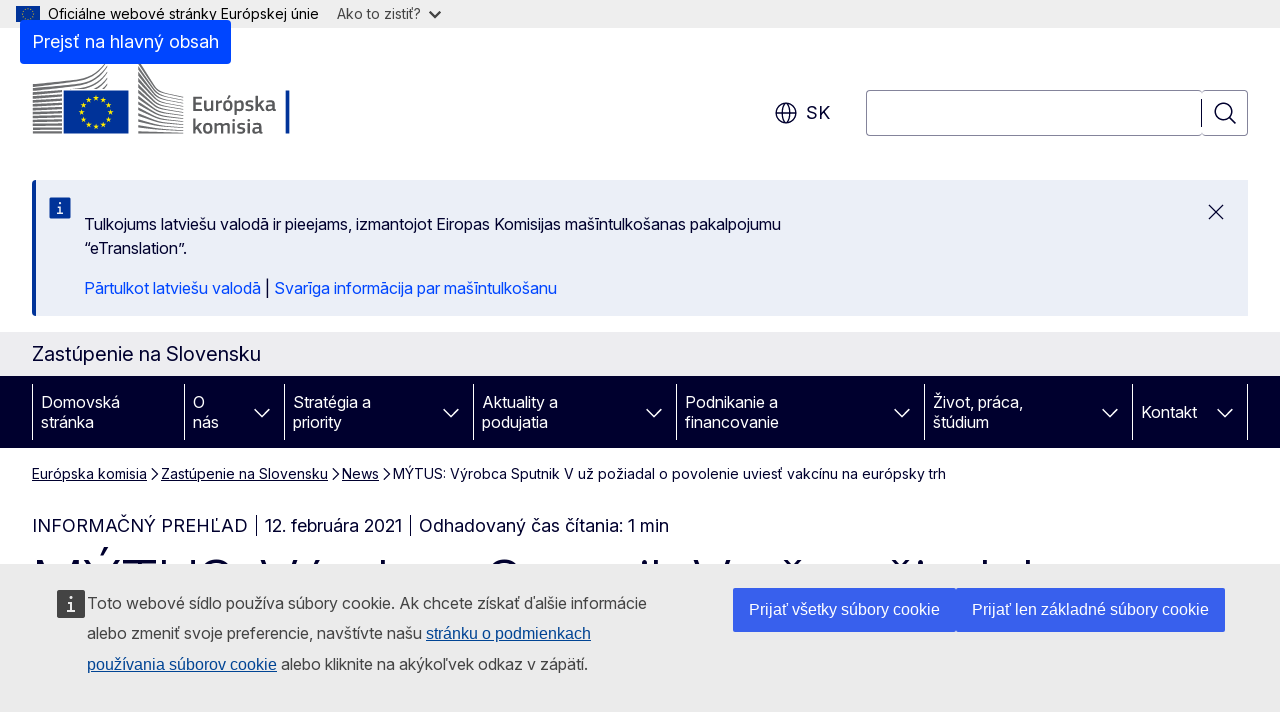

--- FILE ---
content_type: text/html; charset=UTF-8
request_url: https://slovakia.representation.ec.europa.eu/news/mytus-vyrobca-sputnik-v-uz-poziadal-o-povolenie-uviest-vakcinu-na-europsky-trh-2021-02-12_sk?prefLang=lv
body_size: 16864
content:
<!DOCTYPE html>
<html lang="sk" dir="ltr" prefix="og: https://ogp.me/ns#">
  <head>
    <meta charset="utf-8" />
<meta name="description" content="Niektoré médiá priniesli nedávno správu, že výrobca ruskej vakcíny Sputnik V podal Európskej agentúre pre lieky (EMA) žiadosť o povolenie na uvedenie ich vakcíny na trh v EÚ. Táto správa sa však nezakladá na pravde." />
<meta name="keywords" content="Európska komisia" />
<link rel="canonical" href="https://slovakia.representation.ec.europa.eu/news/mytus-vyrobca-sputnik-v-uz-poziadal-o-povolenie-uviest-vakcinu-na-europsky-trh-2021-02-12_sk" />
<meta property="og:determiner" content="auto" />
<meta property="og:site_name" content="Zastúpenie na Slovensku" />
<meta property="og:type" content="website" />
<meta property="og:url" content="https://slovakia.representation.ec.europa.eu/news/mytus-vyrobca-sputnik-v-uz-poziadal-o-povolenie-uviest-vakcinu-na-europsky-trh-2021-02-12_sk" />
<meta property="og:title" content="MÝTUS: Výrobca Sputnik V už požiadal o povolenie uviesť vakcínu na európsky trh" />
<meta property="og:description" content="Niektoré médiá priniesli nedávno správu, že výrobca ruskej vakcíny Sputnik V podal Európskej agentúre pre lieky (EMA) žiadosť o povolenie na uvedenie ich vakcíny na trh v EÚ. Táto správa sa však nezakladá na pravde." />
<meta property="og:image" content="https://slovakia.representation.ec.europa.eu/sites/default/files/styles/ewcms_metatag_image/public/2021-10/sputnik_post_s.jpg?itok=Zf1m7Aos" />
<meta property="og:updated_time" content="2021-02-12T13:00:00+0100" />
<meta property="og:image:alt" content="sputnik_post_s.jpg" />
<meta name="twitter:card" content="summary_large_image" />
<meta name="twitter:description" content="Niektoré médiá priniesli nedávno správu, že výrobca ruskej vakcíny Sputnik V podal Európskej agentúre pre lieky (EMA) žiadosť o povolenie na uvedenie ich vakcíny na trh v EÚ. Táto správa sa však nezakladá na pravde." />
<meta name="twitter:title" content="MÝTUS: Výrobca Sputnik V už požiadal o povolenie uviesť vakcínu na európsky trh" />
<meta name="twitter:image" content="https://slovakia.representation.ec.europa.eu/sites/default/files/styles/ewcms_metatag_image/public/2021-10/sputnik_post_s.jpg?itok=Zf1m7Aos" />
<meta name="twitter:image:alt" content="sputnik_post_s.jpg" />
<meta http-equiv="X-UA-Compatible" content="IE=edge,chrome=1" />
<meta name="Generator" content="Drupal 11 (https://www.drupal.org)" />
<meta name="MobileOptimized" content="width" />
<meta name="HandheldFriendly" content="true" />
<meta name="viewport" content="width=device-width, initial-scale=1.0" />
<script type="application/json">{"service":"preview","position":"before"}</script>
<script type="application/ld+json">{
    "@context": "https:\/\/schema.org",
    "@type": "BreadcrumbList",
    "itemListElement": [
        {
            "@type": "ListItem",
            "position": 1,
            "item": {
                "@id": "https:\/\/ec.europa.eu\/info\/index_sk",
                "name": "Európska komisia"
            }
        },
        {
            "@type": "ListItem",
            "position": 2,
            "item": {
                "@id": "https:\/\/slovakia.representation.ec.europa.eu\/index_sk",
                "name": "Zastúpenie na Slovensku"
            }
        },
        {
            "@type": "ListItem",
            "position": 3,
            "item": {
                "@id": "https:\/\/slovakia.representation.ec.europa.eu\/news_sk",
                "name": "News"
            }
        },
        {
            "@type": "ListItem",
            "position": 4,
            "item": {
                "@id": "https:\/\/slovakia.representation.ec.europa.eu\/news\/mytus-vyrobca-sputnik-v-uz-poziadal-o-povolenie-uviest-vakcinu-na-europsky-trh-2021-02-12_sk",
                "name": "MÝTUS: Výrobca Sputnik V už požiadal o povolenie uviesť vakcínu na európsky trh"
            }
        }
    ]
}</script>
<link rel="icon" href="/themes/contrib/oe_theme/images/favicons/ec/favicon.ico" type="image/vnd.microsoft.icon" />
<link rel="alternate" hreflang="sk" href="https://slovakia.representation.ec.europa.eu/news/mytus-vyrobca-sputnik-v-uz-poziadal-o-povolenie-uviest-vakcinu-na-europsky-trh-2021-02-12_sk" />
<link rel="icon" href="/themes/contrib/oe_theme/images/favicons/ec/favicon.svg" type="image/svg+xml" />
<link rel="apple-touch-icon" href="/themes/contrib/oe_theme/images/favicons/ec/favicon.png" />

    <title>MÝTUS: Výrobca Sputnik V už požiadal o povolenie uviesť vakcínu na európsky trh - Zastúpenie na Slovensku</title>
    <link rel="stylesheet" media="all" href="/sites/default/files/css/css_vsjPiS5Yf6hsyygb1vt6Q_tmR2D4oj8kzttlcjkAVJw.css?delta=0&amp;language=sk&amp;theme=ewcms_theme&amp;include=eJxFyUEKwCAMBMAPCXlSUFkwYIyYheLvS0-9zGXwdE_BpzJi0nYJKAcc0sN3LCzqtHbquYr-7z62WPIm4dJq4gWS5B4w" />
<link rel="stylesheet" media="all" href="/sites/default/files/css/css_S6IBSyMmujJ6ODukqfuhSF1PWDw7qPadF8YN-XqPmxo.css?delta=1&amp;language=sk&amp;theme=ewcms_theme&amp;include=eJxFyUEKwCAMBMAPCXlSUFkwYIyYheLvS0-9zGXwdE_BpzJi0nYJKAcc0sN3LCzqtHbquYr-7z62WPIm4dJq4gWS5B4w" />
<link rel="stylesheet" media="print" href="/sites/default/files/css/css_c57ofNQEcJIrUC5_QbcGLFkTntgyiOCVW7VXbSNQrak.css?delta=2&amp;language=sk&amp;theme=ewcms_theme&amp;include=eJxFyUEKwCAMBMAPCXlSUFkwYIyYheLvS0-9zGXwdE_BpzJi0nYJKAcc0sN3LCzqtHbquYr-7z62WPIm4dJq4gWS5B4w" />
<link rel="stylesheet" media="all" href="/sites/default/files/css/css_0BSsDkDlUd7VMGpUhpg9SeuPKPTnYEIiQa2tUMh4XBI.css?delta=3&amp;language=sk&amp;theme=ewcms_theme&amp;include=eJxFyUEKwCAMBMAPCXlSUFkwYIyYheLvS0-9zGXwdE_BpzJi0nYJKAcc0sN3LCzqtHbquYr-7z62WPIm4dJq4gWS5B4w" />
<link rel="stylesheet" media="print" href="/sites/default/files/css/css_ATGD2LFF5Bd59P5wVO5oqdzW6W2Y6FWckWMBM19IjSc.css?delta=4&amp;language=sk&amp;theme=ewcms_theme&amp;include=eJxFyUEKwCAMBMAPCXlSUFkwYIyYheLvS0-9zGXwdE_BpzJi0nYJKAcc0sN3LCzqtHbquYr-7z62WPIm4dJq4gWS5B4w" />
<link rel="stylesheet" media="all" href="/sites/default/files/css/css_71Hxf3OXHt69ofxPr-cue9Z4OqmTc1NWrvghxyp5v7M.css?delta=5&amp;language=sk&amp;theme=ewcms_theme&amp;include=eJxFyUEKwCAMBMAPCXlSUFkwYIyYheLvS0-9zGXwdE_BpzJi0nYJKAcc0sN3LCzqtHbquYr-7z62WPIm4dJq4gWS5B4w" />
<link rel="stylesheet" media="print" href="/sites/default/files/css/css_CmdsVt5-E-2cRh69EYTomJa4PFUC2G7T0dz8x5QP__w.css?delta=6&amp;language=sk&amp;theme=ewcms_theme&amp;include=eJxFyUEKwCAMBMAPCXlSUFkwYIyYheLvS0-9zGXwdE_BpzJi0nYJKAcc0sN3LCzqtHbquYr-7z62WPIm4dJq4gWS5B4w" />

    
  </head>
  <body class="language-sk ecl-typography path-node page-node-type-oe-news">
          <a
  href="#main-content"
  class="ecl-link ecl-link--primary ecl-skip-link"
   id="skip-id"
>Prejsť na hlavný obsah</a>

        <div id="cck_here"></div>    <script type="application/json">{"utility":"globan","theme":"light","logo":true,"link":true,"mode":false}</script>

      <div class="dialog-off-canvas-main-canvas" data-off-canvas-main-canvas>
          <header
  class="ecl-site-header ecl-site-header-with-logo-l ecl-site-header--has-menu"
  data-ecl-auto-init="SiteHeader"
>
  
    <div class="ecl-site-header__header">
        <div class="ecl-site-header__inner">
      <div class="ecl-site-header__background">
        <div class="ecl-site-header__header">
          <div class="ecl-site-header__container ecl-container">
            <div class="ecl-site-header__top" data-ecl-site-header-top>
                    <a
    class="ecl-link ecl-link--standalone ecl-site-header__logo-link"
    href="https://commission.europa.eu/index_sk"
    aria-label="Domovská stránka - Európska komisia"
    data-aria-label-en="Home - European Commission"
  >
                                <picture
  class="ecl-picture ecl-site-header__picture"
   title="Eur&#x00F3;pska&#x20;komisia"
><source 
                  srcset="/themes/contrib/oe_theme/dist/ec/images/logo/positive/logo-ec--sk.svg"
                          media="(min-width: 996px)"
                      ><img 
          class="ecl-site-header__logo-image ecl-site-header__logo-image--l"
              src="/themes/contrib/oe_theme/dist/ec/images/logo/logo-ec--mute.svg"
              alt="Logo Európskej komisie"
          ></picture>  </a>


              <div class="ecl-site-header__action">
                  <div class="ecl-site-header__language"><a
    class="ecl-button ecl-button--tertiary ecl-button--neutral ecl-site-header__language-selector"
    href="https://slovakia.representation.ec.europa.eu/news/mytus-vyrobca-sputnik-v-uz-poziadal-o-povolenie-uviest-vakcinu-na-europsky-trh-2021-02-12_sk"
    data-ecl-language-selector
    role="button"
    aria-label="Change language, current language is slovenčina - sk"
      aria-controls="language-list-overlay"
    ><span class="ecl-site-header__language-icon"><span 
  class="wt-icon--global ecl-icon ecl-icon--m ecl-site-header__icon ecl-icon--global"
  aria-hidden="false"
   title="sk" role="img"></span></span>sk</a><div class="ecl-site-header__language-container" id="language-list-overlay" hidden data-ecl-language-list-overlay aria-labelledby="ecl-site-header__language-title" role="dialog"><div class="ecl-site-header__language-header"><div
        class="ecl-site-header__language-title"
        id="ecl-site-header__language-title"
      >Select your language</div><button
  class="ecl-button ecl-button--tertiary ecl-button--neutral ecl-site-header__language-close ecl-button--icon-only"
  type="submit"
   data-ecl-language-list-close
><span class="ecl-button__container"><span class="ecl-button__label" data-ecl-label="true">Zatvoriť</span><span 
  class="wt-icon--close ecl-icon ecl-icon--m ecl-button__icon ecl-icon--close"
  aria-hidden="true"
   data-ecl-icon></span></span></button></div><div
      class="ecl-site-header__language-content"
      data-ecl-language-list-content
    ><div class="ecl-site-header__language-category" data-ecl-language-list-eu><ul class="ecl-site-header__language-list" translate="no"><li class="ecl-site-header__language-item"><a
  href="https://slovakia.representation.ec.europa.eu/news/mytus-vyrobca-sputnik-v-uz-poziadal-o-povolenie-uviest-vakcinu-na-europsky-trh-2021-02-12_bg"
  class="ecl-link ecl-link--standalone ecl-link--no-visited ecl-site-header__language-link"
   hreflang="bg"
><span class="ecl-site-header__language-link-code">bg</span><span class="ecl-site-header__language-link-label" lang="bg">български</span></a></li><li class="ecl-site-header__language-item"><a
  href="https://slovakia.representation.ec.europa.eu/news/mytus-vyrobca-sputnik-v-uz-poziadal-o-povolenie-uviest-vakcinu-na-europsky-trh-2021-02-12_es"
  class="ecl-link ecl-link--standalone ecl-link--no-visited ecl-site-header__language-link"
   hreflang="es"
><span class="ecl-site-header__language-link-code">es</span><span class="ecl-site-header__language-link-label" lang="es">español</span></a></li><li class="ecl-site-header__language-item"><a
  href="https://slovakia.representation.ec.europa.eu/news/mytus-vyrobca-sputnik-v-uz-poziadal-o-povolenie-uviest-vakcinu-na-europsky-trh-2021-02-12_cs"
  class="ecl-link ecl-link--standalone ecl-link--no-visited ecl-site-header__language-link"
   hreflang="cs"
><span class="ecl-site-header__language-link-code">cs</span><span class="ecl-site-header__language-link-label" lang="cs">čeština</span></a></li><li class="ecl-site-header__language-item"><a
  href="https://slovakia.representation.ec.europa.eu/news/mytus-vyrobca-sputnik-v-uz-poziadal-o-povolenie-uviest-vakcinu-na-europsky-trh-2021-02-12_da"
  class="ecl-link ecl-link--standalone ecl-link--no-visited ecl-site-header__language-link"
   hreflang="da"
><span class="ecl-site-header__language-link-code">da</span><span class="ecl-site-header__language-link-label" lang="da">dansk</span></a></li><li class="ecl-site-header__language-item"><a
  href="https://slovakia.representation.ec.europa.eu/news/mytus-vyrobca-sputnik-v-uz-poziadal-o-povolenie-uviest-vakcinu-na-europsky-trh-2021-02-12_de"
  class="ecl-link ecl-link--standalone ecl-link--no-visited ecl-site-header__language-link"
   hreflang="de"
><span class="ecl-site-header__language-link-code">de</span><span class="ecl-site-header__language-link-label" lang="de">Deutsch</span></a></li><li class="ecl-site-header__language-item"><a
  href="https://slovakia.representation.ec.europa.eu/news/mytus-vyrobca-sputnik-v-uz-poziadal-o-povolenie-uviest-vakcinu-na-europsky-trh-2021-02-12_et"
  class="ecl-link ecl-link--standalone ecl-link--no-visited ecl-site-header__language-link"
   hreflang="et"
><span class="ecl-site-header__language-link-code">et</span><span class="ecl-site-header__language-link-label" lang="et">eesti</span></a></li><li class="ecl-site-header__language-item"><a
  href="https://slovakia.representation.ec.europa.eu/news/mytus-vyrobca-sputnik-v-uz-poziadal-o-povolenie-uviest-vakcinu-na-europsky-trh-2021-02-12_el"
  class="ecl-link ecl-link--standalone ecl-link--no-visited ecl-site-header__language-link"
   hreflang="el"
><span class="ecl-site-header__language-link-code">el</span><span class="ecl-site-header__language-link-label" lang="el">ελληνικά</span></a></li><li class="ecl-site-header__language-item"><a
  href="https://slovakia.representation.ec.europa.eu/news/mytus-vyrobca-sputnik-v-uz-poziadal-o-povolenie-uviest-vakcinu-na-europsky-trh-2021-02-12_en"
  class="ecl-link ecl-link--standalone ecl-link--no-visited ecl-site-header__language-link"
   hreflang="en"
><span class="ecl-site-header__language-link-code">en</span><span class="ecl-site-header__language-link-label" lang="en">English</span></a></li><li class="ecl-site-header__language-item"><a
  href="https://slovakia.representation.ec.europa.eu/news/mytus-vyrobca-sputnik-v-uz-poziadal-o-povolenie-uviest-vakcinu-na-europsky-trh-2021-02-12_fr"
  class="ecl-link ecl-link--standalone ecl-link--no-visited ecl-site-header__language-link"
   hreflang="fr"
><span class="ecl-site-header__language-link-code">fr</span><span class="ecl-site-header__language-link-label" lang="fr">français</span></a></li><li class="ecl-site-header__language-item"><a
  href="https://slovakia.representation.ec.europa.eu/news/mytus-vyrobca-sputnik-v-uz-poziadal-o-povolenie-uviest-vakcinu-na-europsky-trh-2021-02-12_ga"
  class="ecl-link ecl-link--standalone ecl-link--no-visited ecl-site-header__language-link"
   hreflang="ga"
><span class="ecl-site-header__language-link-code">ga</span><span class="ecl-site-header__language-link-label" lang="ga">Gaeilge</span></a></li><li class="ecl-site-header__language-item"><a
  href="https://slovakia.representation.ec.europa.eu/news/mytus-vyrobca-sputnik-v-uz-poziadal-o-povolenie-uviest-vakcinu-na-europsky-trh-2021-02-12_hr"
  class="ecl-link ecl-link--standalone ecl-link--no-visited ecl-site-header__language-link"
   hreflang="hr"
><span class="ecl-site-header__language-link-code">hr</span><span class="ecl-site-header__language-link-label" lang="hr">hrvatski</span></a></li><li class="ecl-site-header__language-item"><a
  href="https://slovakia.representation.ec.europa.eu/news/mytus-vyrobca-sputnik-v-uz-poziadal-o-povolenie-uviest-vakcinu-na-europsky-trh-2021-02-12_it"
  class="ecl-link ecl-link--standalone ecl-link--no-visited ecl-site-header__language-link"
   hreflang="it"
><span class="ecl-site-header__language-link-code">it</span><span class="ecl-site-header__language-link-label" lang="it">italiano</span></a></li><li class="ecl-site-header__language-item"><a
  href="https://slovakia.representation.ec.europa.eu/news/mytus-vyrobca-sputnik-v-uz-poziadal-o-povolenie-uviest-vakcinu-na-europsky-trh-2021-02-12_lv"
  class="ecl-link ecl-link--standalone ecl-link--no-visited ecl-site-header__language-link"
   hreflang="lv"
><span class="ecl-site-header__language-link-code">lv</span><span class="ecl-site-header__language-link-label" lang="lv">latviešu</span></a></li><li class="ecl-site-header__language-item"><a
  href="https://slovakia.representation.ec.europa.eu/news/mytus-vyrobca-sputnik-v-uz-poziadal-o-povolenie-uviest-vakcinu-na-europsky-trh-2021-02-12_lt"
  class="ecl-link ecl-link--standalone ecl-link--no-visited ecl-site-header__language-link"
   hreflang="lt"
><span class="ecl-site-header__language-link-code">lt</span><span class="ecl-site-header__language-link-label" lang="lt">lietuvių</span></a></li><li class="ecl-site-header__language-item"><a
  href="https://slovakia.representation.ec.europa.eu/news/mytus-vyrobca-sputnik-v-uz-poziadal-o-povolenie-uviest-vakcinu-na-europsky-trh-2021-02-12_hu"
  class="ecl-link ecl-link--standalone ecl-link--no-visited ecl-site-header__language-link"
   hreflang="hu"
><span class="ecl-site-header__language-link-code">hu</span><span class="ecl-site-header__language-link-label" lang="hu">magyar</span></a></li><li class="ecl-site-header__language-item"><a
  href="https://slovakia.representation.ec.europa.eu/news/mytus-vyrobca-sputnik-v-uz-poziadal-o-povolenie-uviest-vakcinu-na-europsky-trh-2021-02-12_mt"
  class="ecl-link ecl-link--standalone ecl-link--no-visited ecl-site-header__language-link"
   hreflang="mt"
><span class="ecl-site-header__language-link-code">mt</span><span class="ecl-site-header__language-link-label" lang="mt">Malti</span></a></li><li class="ecl-site-header__language-item"><a
  href="https://slovakia.representation.ec.europa.eu/news/mytus-vyrobca-sputnik-v-uz-poziadal-o-povolenie-uviest-vakcinu-na-europsky-trh-2021-02-12_nl"
  class="ecl-link ecl-link--standalone ecl-link--no-visited ecl-site-header__language-link"
   hreflang="nl"
><span class="ecl-site-header__language-link-code">nl</span><span class="ecl-site-header__language-link-label" lang="nl">Nederlands</span></a></li><li class="ecl-site-header__language-item"><a
  href="https://slovakia.representation.ec.europa.eu/news/mytus-vyrobca-sputnik-v-uz-poziadal-o-povolenie-uviest-vakcinu-na-europsky-trh-2021-02-12_pl"
  class="ecl-link ecl-link--standalone ecl-link--no-visited ecl-site-header__language-link"
   hreflang="pl"
><span class="ecl-site-header__language-link-code">pl</span><span class="ecl-site-header__language-link-label" lang="pl">polski</span></a></li><li class="ecl-site-header__language-item"><a
  href="https://slovakia.representation.ec.europa.eu/news/mytus-vyrobca-sputnik-v-uz-poziadal-o-povolenie-uviest-vakcinu-na-europsky-trh-2021-02-12_pt"
  class="ecl-link ecl-link--standalone ecl-link--no-visited ecl-site-header__language-link"
   hreflang="pt"
><span class="ecl-site-header__language-link-code">pt</span><span class="ecl-site-header__language-link-label" lang="pt">português</span></a></li><li class="ecl-site-header__language-item"><a
  href="https://slovakia.representation.ec.europa.eu/news/mytus-vyrobca-sputnik-v-uz-poziadal-o-povolenie-uviest-vakcinu-na-europsky-trh-2021-02-12_ro"
  class="ecl-link ecl-link--standalone ecl-link--no-visited ecl-site-header__language-link"
   hreflang="ro"
><span class="ecl-site-header__language-link-code">ro</span><span class="ecl-site-header__language-link-label" lang="ro">română</span></a></li><li class="ecl-site-header__language-item"><a
  href="https://slovakia.representation.ec.europa.eu/news/mytus-vyrobca-sputnik-v-uz-poziadal-o-povolenie-uviest-vakcinu-na-europsky-trh-2021-02-12_sk"
  class="ecl-link ecl-link--standalone ecl-link--no-visited ecl-site-header__language-link ecl-site-header__language-link--active"
   hreflang="sk"
><span class="ecl-site-header__language-link-code">sk</span><span class="ecl-site-header__language-link-label" lang="sk">slovenčina</span></a></li><li class="ecl-site-header__language-item"><a
  href="https://slovakia.representation.ec.europa.eu/news/mytus-vyrobca-sputnik-v-uz-poziadal-o-povolenie-uviest-vakcinu-na-europsky-trh-2021-02-12_sl"
  class="ecl-link ecl-link--standalone ecl-link--no-visited ecl-site-header__language-link"
   hreflang="sl"
><span class="ecl-site-header__language-link-code">sl</span><span class="ecl-site-header__language-link-label" lang="sl">slovenščina</span></a></li><li class="ecl-site-header__language-item"><a
  href="https://slovakia.representation.ec.europa.eu/news/mytus-vyrobca-sputnik-v-uz-poziadal-o-povolenie-uviest-vakcinu-na-europsky-trh-2021-02-12_fi"
  class="ecl-link ecl-link--standalone ecl-link--no-visited ecl-site-header__language-link"
   hreflang="fi"
><span class="ecl-site-header__language-link-code">fi</span><span class="ecl-site-header__language-link-label" lang="fi">suomi</span></a></li><li class="ecl-site-header__language-item"><a
  href="https://slovakia.representation.ec.europa.eu/news/mytus-vyrobca-sputnik-v-uz-poziadal-o-povolenie-uviest-vakcinu-na-europsky-trh-2021-02-12_sv"
  class="ecl-link ecl-link--standalone ecl-link--no-visited ecl-site-header__language-link"
   hreflang="sv"
><span class="ecl-site-header__language-link-code">sv</span><span class="ecl-site-header__language-link-label" lang="sv">svenska</span></a></li></ul></div></div></div></div>
<div class="ecl-site-header__search-container" role="search">
  <a
    class="ecl-button ecl-button--tertiary ecl-site-header__search-toggle"
    href=""
    data-ecl-search-toggle="true"
    aria-controls=""
    aria-expanded="false"
  ><span 
  class="wt-icon--search ecl-icon ecl-icon--s ecl-site-header__icon ecl-icon--search"
  aria-hidden="true"
   role="img"></span></a>
  <script type="application/json">{"service":"search","version":"2.0","form":".ecl-search-form","filters":{"scope":{"sites":[{"selected":true,"name":"Zast\u00fapenie na Slovensku","id":["comm-ewcms-slovakia"]}]}}}</script>
<form
  class="ecl-search-form ecl-site-header__search"
  role="search"
   class="oe-search-search-form" data-drupal-selector="oe-search-search-form" action="/news/mytus-vyrobca-sputnik-v-uz-poziadal-o-povolenie-uviest-vakcinu-na-europsky-trh-2021-02-12_sk?prefLang=lv" method="post" id="oe-search-search-form" accept-charset="UTF-8" data-ecl-search-form
><div class="ecl-form-group"><label
                  for="edit-keys"
            id="edit-keys-label"
          class="ecl-form-label ecl-search-form__label"
    >Vyhľadávanie</label><input
      id="edit-keys"
      class="ecl-text-input ecl-text-input--m ecl-search-form__text-input form-search ecl-search-form__text-input"
      name="keys"
        type="search"
            
  ></div><button
  class="ecl-button ecl-button--tertiary ecl-search-form__button ecl-search-form__button ecl-button--icon-only"
  type="submit"
  
><span class="ecl-button__container"><span 
  class="wt-icon--search ecl-icon ecl-icon--m ecl-button__icon ecl-icon--search"
  aria-hidden="true"
   data-ecl-icon></span><span class="ecl-button__label" data-ecl-label="true">Vyhľadávanie</span></span></button><input autocomplete="off" data-drupal-selector="form-k1dlr9ycsl52zgeelvk7etbyirnissxekzgf1mrxnxe" type="hidden" name="form_build_id" value="form-K1DLr9YCsl52zgEELVK7etByIrnissxEkzgF1MRXNxE" /><input data-drupal-selector="edit-oe-search-search-form" type="hidden" name="form_id" value="oe_search_search_form" /></form>
  
</div>


              </div>
            </div>
          </div>
        </div>
      </div>
    </div>
  
  </div>
      <div>
    <div id="block-machinetranslation">
  
    
      <div class="ecl-lang-select-page ecl-u-pv-m ecl-u-d-none" id="etrans-block">
  <div class="ecl-container">
    <div class="webtools-etrans--wrapper">
      <div id="webtools-etrans"></div>
      <div class="webtools-etrans--message">
        <div
  class="ecl-notification ecl-notification--info"
  data-ecl-notification
  role="alert"
  data-ecl-auto-init="Notification"
><span 
  class="wt-icon--information ecl-icon ecl-icon--m ecl-notification__icon ecl-icon--information"
  aria-hidden="false"
  ></span><div class="ecl-notification__content"><button
  class="ecl-button ecl-button--tertiary ecl-button--m ecl-button--neutral ecl-notification__close ecl-button--icon-only"
  type="button"
   data-ecl-notification-close
><span class="ecl-button__container"><span class="ecl-button__label" data-ecl-label="true">&nbsp;</span><span 
  class="wt-icon--close ecl-icon ecl-icon--m ecl-button__icon ecl-icon--close"
  aria-hidden="true"
   data-ecl-icon></span></span></button><div class="ecl-notification__description">&nbsp;</div></div></div>      </div>
    </div>
  </div>
</div>
<div class="ecl-lang-select-page ecl-u-pv-m ecl-u-d-none" id="no-etrans-block">
  <div class="ecl-container">
    <div class="webtools-etrans--wrapper">
      <div id="webtools-etrans"></div>
      <div class="webtools-etrans--message">
        <div
  class="ecl-notification ecl-notification--warning"
  data-ecl-notification
  role="alert"
  data-ecl-auto-init="Notification"
><span 
  class="wt-icon--information ecl-icon ecl-icon--m ecl-notification__icon ecl-icon--information"
  aria-hidden="false"
  ></span><div class="ecl-notification__content"><button
  class="ecl-button ecl-button--tertiary ecl-button--m ecl-button--neutral ecl-notification__close ecl-button--icon-only"
  type="button"
   data-ecl-notification-close
><span class="ecl-button__container"><span class="ecl-button__label" data-ecl-label="true">&nbsp;</span><span 
  class="wt-icon--close ecl-icon ecl-icon--m ecl-button__icon ecl-icon--close"
  aria-hidden="true"
   data-ecl-icon></span></span></button><div class="ecl-notification__description">&nbsp;</div></div></div>      </div>
    </div>
  </div>
</div>

  </div>

  </div>

  
          <div class="ecl-site-header__banner">
      <div class="ecl-container">
                  <div class="ecl-site-header__site-name">Zastúpenie na Slovensku</div>
                      </div>
    </div>
      <div id="block-ewcms-theme-horizontal-menu">
  
    
      <div style="height: 0">&nbsp;</div><div class="ewcms-horizontal-menu">
      
                                                                                                                            
                                                                                                          
                                                                                                                                                                
                                                                      
                                                                                                          
                                                                      
          
      <nav
  class="ecl-menu"
  data-ecl-menu
  data-ecl-menu-max-lines="2"
  data-ecl-auto-init="Menu"
      data-ecl-menu-label-open="Menu"
        data-ecl-menu-label-close="Zatvoriť"
    role="navigation" aria-label="Naviga&#x010D;n&#x00E9;&#x20;menu&#x20;lokality"
><div class="ecl-menu__overlay"></div><div class="ecl-container ecl-menu__container"><button
  class="ecl-button ecl-button--tertiary ecl-button--neutral ecl-menu__open ecl-button--icon-only"
  type="button"
   data-ecl-menu-open aria-expanded="false"
><span class="ecl-button__container"><span 
  class="wt-icon--hamburger ecl-icon ecl-icon--m ecl-button__icon ecl-icon--hamburger"
  aria-hidden="true"
   data-ecl-icon></span><span 
  class="wt-icon--close ecl-icon ecl-icon--m ecl-button__icon ecl-icon--close"
  aria-hidden="true"
   data-ecl-icon></span><span class="ecl-button__label" data-ecl-label="true">Menu</span></span></button><section class="ecl-menu__inner" data-ecl-menu-inner aria-label="Menu"><header class="ecl-menu__inner-header"><button
  class="ecl-button ecl-button--tertiary ecl-menu__close ecl-button--icon-only"
  type="submit"
   data-ecl-menu-close
><span class="ecl-button__container"><span class="ecl-button__label" data-ecl-label="true">Zatvoriť</span><span 
  class="wt-icon--close ecl-icon ecl-icon--m ecl-button__icon ecl-icon--close"
  aria-hidden="true"
   data-ecl-icon></span></span></button><div class="ecl-menu__title">Menu</div><button
  class="ecl-button ecl-button--tertiary ecl-menu__back"
  type="submit"
   data-ecl-menu-back
><span class="ecl-button__container"><span 
  class="wt-icon--corner-arrow ecl-icon ecl-icon--xs ecl-icon--rotate-270 ecl-button__icon ecl-icon--corner-arrow"
  aria-hidden="true"
   data-ecl-icon></span><span class="ecl-button__label" data-ecl-label="true">Back</span></span></button></header><button
  class="ecl-button ecl-button--tertiary ecl-menu__item ecl-menu__items-previous ecl-button--icon-only"
  type="button"
   data-ecl-menu-items-previous tabindex="-1"
><span class="ecl-button__container"><span 
  class="wt-icon--corner-arrow ecl-icon ecl-icon--s ecl-icon--rotate-270 ecl-button__icon ecl-icon--corner-arrow"
  aria-hidden="true"
   data-ecl-icon></span><span class="ecl-button__label" data-ecl-label="true">Previous items</span></span></button><button
  class="ecl-button ecl-button--tertiary ecl-menu__item ecl-menu__items-next ecl-button--icon-only"
  type="button"
   data-ecl-menu-items-next tabindex="-1"
><span class="ecl-button__container"><span 
  class="wt-icon--corner-arrow ecl-icon ecl-icon--s ecl-icon--rotate-90 ecl-button__icon ecl-icon--corner-arrow"
  aria-hidden="true"
   data-ecl-icon></span><span class="ecl-button__label" data-ecl-label="true">Next items</span></span></button><ul class="ecl-menu__list" data-ecl-menu-list><li class="ecl-menu__item" data-ecl-menu-item id="ecl-menu-item-ecl-menu-1702149184-0"><a
  href="/index_sk?prefLang=lv"
  class="ecl-link ecl-link--standalone ecl-menu__link"
   data-untranslated-label="Home" data-active-path="&#x2F;" data-ecl-menu-link id="ecl-menu-item-ecl-menu-1702149184-0-link"
>Domovská stránka</a></li><li class="ecl-menu__item ecl-menu__item--has-children" data-ecl-menu-item data-ecl-has-children aria-haspopup aria-expanded="false" id="ecl-menu-item-ecl-menu-1702149184-1"><a
  href="/o-nas_sk?prefLang=lv"
  class="ecl-link ecl-link--standalone ecl-menu__link"
   data-untranslated-label="O&#x20;n&#x00E1;s" data-active-path="&#x2F;node&#x2F;13" data-ecl-menu-link id="ecl-menu-item-ecl-menu-1702149184-1-link"
>O nás</a><button
  class="ecl-button ecl-button--tertiary ecl-button--neutral ecl-menu__button-caret ecl-button--icon-only"
  type="button"
   data-ecl-menu-caret aria-label="Rozbali&#x0165;&#x20;podkapitoly" aria-describedby="ecl-menu-item-ecl-menu-1702149184-1-link" aria-expanded="false"
><span class="ecl-button__container"><span 
  class="wt-icon--corner-arrow ecl-icon ecl-icon--xs ecl-icon--rotate-180 ecl-button__icon ecl-icon--corner-arrow"
  aria-hidden="true"
   data-ecl-icon></span></span></button><div
    class="ecl-menu__mega"
    data-ecl-menu-mega
  ><ul class="ecl-menu__sublist"><li
        class="ecl-menu__subitem"
        data-ecl-menu-subitem
      ><a
  href="/o-nas/nasa-uloha_sk?prefLang=lv"
  class="ecl-link ecl-link--standalone ecl-menu__sublink"
   data-untranslated-label="Na&#x0161;a&#x20;&#x00FA;loha&#x20;" data-active-path="&#x2F;node&#x2F;14"
>Naša úloha </a></li><li
        class="ecl-menu__subitem"
        data-ecl-menu-subitem
      ><a
  href="/o-nas/nas-tim_sk?prefLang=lv"
  class="ecl-link ecl-link--standalone ecl-menu__sublink"
   data-untranslated-label="N&#x00E1;&#x0161;&#x20;t&#x00ED;m" data-active-path="&#x2F;node&#x2F;15"
>Náš tím</a></li><li
        class="ecl-menu__subitem"
        data-ecl-menu-subitem
      ><a
  href="/o-nas/kontaktujte-nas_sk?prefLang=lv"
  class="ecl-link ecl-link--standalone ecl-menu__sublink"
   data-untranslated-label="Kontaktujte&#x20;n&#x00E1;s" data-active-path="&#x2F;node&#x2F;16"
>Kontaktujte nás</a></li><li
        class="ecl-menu__subitem"
        data-ecl-menu-subitem
      ><a
  href="/o-nas/europske-informacne-centrum_sk?prefLang=lv"
  class="ecl-link ecl-link--standalone ecl-menu__sublink"
   data-untranslated-label="Eur&#x00F3;pske&#x20;informa&#x010D;n&#x00E9;&#x20;centrum&#x20;" data-active-path="&#x2F;node&#x2F;17"
>Európske informačné centrum </a></li><li
        class="ecl-menu__subitem"
        data-ecl-menu-subitem
      ><a
  href="/o-nas/slovensko-v-eu_sk?prefLang=lv"
  class="ecl-link ecl-link--standalone ecl-menu__sublink"
   data-untranslated-label="Slovensko&#x20;v&#x20;E&#x00DA;" data-active-path="&#x2F;node&#x2F;18"
>Slovensko v EÚ</a></li><li
        class="ecl-menu__subitem"
        data-ecl-menu-subitem
      ><a
  href="/o-nas/uvod-do-eu_sk?prefLang=lv"
  class="ecl-link ecl-link--standalone ecl-menu__sublink"
   data-untranslated-label="&#x00DA;vod&#x20;do&#x20;E&#x00DA;" data-active-path="&#x2F;node&#x2F;19"
>Úvod do EÚ</a></li><li class="ecl-menu__subitem ecl-menu__see-all"><a
  href="/o-nas_sk?prefLang=lv"
  class="ecl-link ecl-link--standalone ecl-link--icon ecl-menu__sublink"
  
><span 
      class="ecl-link__label">Zobraziť všetky</span><span 
  class="wt-icon--arrow-left ecl-icon ecl-icon--xs ecl-icon--rotate-180 ecl-link__icon ecl-icon--arrow-left"
  aria-hidden="true"
  ></span></a></li></ul></div></li><li class="ecl-menu__item ecl-menu__item--has-children" data-ecl-menu-item data-ecl-has-children aria-haspopup aria-expanded="false" id="ecl-menu-item-ecl-menu-1702149184-2"><a
  href="/strategia-priority_sk?prefLang=lv"
  class="ecl-link ecl-link--standalone ecl-menu__link"
   data-untranslated-label="Strat&#x00E9;gia&#x20;a&#x20;priority" data-active-path="&#x2F;node&#x2F;20" data-ecl-menu-link id="ecl-menu-item-ecl-menu-1702149184-2-link"
>Stratégia a priority</a><button
  class="ecl-button ecl-button--tertiary ecl-button--neutral ecl-menu__button-caret ecl-button--icon-only"
  type="button"
   data-ecl-menu-caret aria-label="Rozbali&#x0165;&#x20;podkapitoly" aria-describedby="ecl-menu-item-ecl-menu-1702149184-2-link" aria-expanded="false"
><span class="ecl-button__container"><span 
  class="wt-icon--corner-arrow ecl-icon ecl-icon--xs ecl-icon--rotate-180 ecl-button__icon ecl-icon--corner-arrow"
  aria-hidden="true"
   data-ecl-icon></span></span></button><div
    class="ecl-menu__mega"
    data-ecl-menu-mega
  ><ul class="ecl-menu__sublist"><li
        class="ecl-menu__subitem"
        data-ecl-menu-subitem
      ><a
  href="/strategia-priority/priority-europskej-komisie-na-roky-2024-2029_sk?prefLang=lv"
  class="ecl-link ecl-link--standalone ecl-menu__sublink"
   data-untranslated-label="Priority&#x20;Eur&#x00F3;pskej&#x20;komisie&#x20;na&#x20;roky&#x20;2024&#x20;-&#x20;2029" data-active-path="&#x2F;node&#x2F;21"
>Priority Európskej komisie na roky 2024 - 2029</a></li><li
        class="ecl-menu__subitem"
        data-ecl-menu-subitem
      ><a
  href="/strategia-priority/plan-obnovy-pre-europu_sk?prefLang=lv"
  class="ecl-link ecl-link--standalone ecl-menu__sublink"
   data-untranslated-label="Pl&#x00E1;n&#x20;obnovy&#x20;pre&#x20;Eur&#x00F3;pu" data-active-path="&#x2F;node&#x2F;22"
>Plán obnovy pre Európu</a></li><li
        class="ecl-menu__subitem"
        data-ecl-menu-subitem
      ><a
  href="/strategia-priority/klucove-politiky-eu-pre-slovensko_sk?prefLang=lv"
  class="ecl-link ecl-link--standalone ecl-menu__sublink"
   data-untranslated-label="K&#x013E;&#x00FA;&#x010D;ov&#x00E9;&#x20;politiky&#x20;E&#x00DA;&#x20;pre&#x20;Slovensko" data-active-path="&#x2F;node&#x2F;23"
>Kľúčové politiky EÚ pre Slovensko</a></li><li
        class="ecl-menu__subitem"
        data-ecl-menu-subitem
      ><a
  href="/strategia-priority/rozpocet-eu-pre-slovensko_sk?prefLang=lv"
  class="ecl-link ecl-link--standalone ecl-menu__sublink"
   data-untranslated-label="Rozpo&#x010D;et&#x20;E&#x00DA;&#x20;pre&#x20;Slovensko" data-active-path="&#x2F;node&#x2F;24"
>Rozpočet EÚ pre Slovensko</a></li><li
        class="ecl-menu__subitem"
        data-ecl-menu-subitem
      ><a
  href="/strategia-priority/uspesne-pribehy_sk?prefLang=lv"
  class="ecl-link ecl-link--standalone ecl-menu__sublink"
   data-untranslated-label="&#x00DA;spe&#x0161;n&#x00E9;&#x20;pr&#x00ED;behy" data-active-path="&#x2F;node&#x2F;25"
>Úspešné príbehy</a></li><li class="ecl-menu__subitem ecl-menu__see-all"><a
  href="/strategia-priority_sk?prefLang=lv"
  class="ecl-link ecl-link--standalone ecl-link--icon ecl-menu__sublink"
  
><span 
      class="ecl-link__label">Zobraziť všetky</span><span 
  class="wt-icon--arrow-left ecl-icon ecl-icon--xs ecl-icon--rotate-180 ecl-link__icon ecl-icon--arrow-left"
  aria-hidden="true"
  ></span></a></li></ul></div></li><li class="ecl-menu__item ecl-menu__item--has-children" data-ecl-menu-item data-ecl-has-children aria-haspopup aria-expanded="false" id="ecl-menu-item-ecl-menu-1702149184-3"><a
  href="/aktuality-podujatia_sk?prefLang=lv"
  class="ecl-link ecl-link--standalone ecl-menu__link"
   data-untranslated-label="Aktuality&#x20;a&#x20;podujatia" data-active-path="&#x2F;node&#x2F;26" data-ecl-menu-link id="ecl-menu-item-ecl-menu-1702149184-3-link"
>Aktuality a podujatia</a><button
  class="ecl-button ecl-button--tertiary ecl-button--neutral ecl-menu__button-caret ecl-button--icon-only"
  type="button"
   data-ecl-menu-caret aria-label="Rozbali&#x0165;&#x20;podkapitoly" aria-describedby="ecl-menu-item-ecl-menu-1702149184-3-link" aria-expanded="false"
><span class="ecl-button__container"><span 
  class="wt-icon--corner-arrow ecl-icon ecl-icon--xs ecl-icon--rotate-180 ecl-button__icon ecl-icon--corner-arrow"
  aria-hidden="true"
   data-ecl-icon></span></span></button><div
    class="ecl-menu__mega"
    data-ecl-menu-mega
  ><ul class="ecl-menu__sublist"><li
        class="ecl-menu__subitem"
        data-ecl-menu-subitem
      ><a
  href="/aktuality-podujatia/aktuality_sk?prefLang=lv"
  class="ecl-link ecl-link--standalone ecl-menu__sublink"
   data-untranslated-label="Aktuality" data-active-path="&#x2F;node&#x2F;70"
>Aktuality</a></li><li
        class="ecl-menu__subitem"
        data-ecl-menu-subitem
      ><a
  href="/aktuality-podujatia/podujatia_sk?prefLang=lv"
  class="ecl-link ecl-link--standalone ecl-menu__sublink"
   data-untranslated-label="Podujatia" data-active-path="&#x2F;node&#x2F;28"
>Podujatia</a></li><li
        class="ecl-menu__subitem"
        data-ecl-menu-subitem
      ><a
  href="/aktuality-podujatia/doma-v-eu_sk?prefLang=lv"
  class="ecl-link ecl-link--standalone ecl-menu__sublink"
   data-untranslated-label="Doma&#x20;v&#x20;E&#x00DA;" data-active-path="&#x2F;node&#x2F;1015"
>Doma v EÚ</a></li><li
        class="ecl-menu__subitem"
        data-ecl-menu-subitem
      ><a
  href="/aktuality-podujatia/medialny-servis_sk?prefLang=lv"
  class="ecl-link ecl-link--standalone ecl-menu__sublink"
   data-untranslated-label="Medi&#x00E1;lny&#x20;servis" data-active-path="&#x2F;node&#x2F;29"
>Mediálny servis</a></li><li
        class="ecl-menu__subitem"
        data-ecl-menu-subitem
      ><a
  href="/aktuality-podujatia/euromyty_sk?prefLang=lv"
  class="ecl-link ecl-link--standalone ecl-menu__sublink"
   data-untranslated-label="Eurom&#x00FD;ty" data-active-path="&#x2F;node&#x2F;30"
>Euromýty</a></li><li
        class="ecl-menu__subitem"
        data-ecl-menu-subitem
      ><a
  href="/aktuality-podujatia/publikacie_sk?prefLang=lv"
  class="ecl-link ecl-link--standalone ecl-menu__sublink"
   data-untranslated-label="Publik&#x00E1;cie" data-active-path="&#x2F;node&#x2F;31"
>Publikácie</a></li><li
        class="ecl-menu__subitem"
        data-ecl-menu-subitem
      ><a
  href="/aktuality-podujatia/videa_sk?prefLang=lv"
  class="ecl-link ecl-link--standalone ecl-menu__sublink"
   data-untranslated-label="Vide&#x00E1;" data-active-path="&#x2F;node&#x2F;32"
>Videá</a></li><li
        class="ecl-menu__subitem"
        data-ecl-menu-subitem
      ><a
  href="/aktuality-podujatia/cafe-europa_sk?prefLang=lv"
  class="ecl-link ecl-link--standalone ecl-menu__sublink"
   data-untranslated-label="Caf&#x00E9;&#x20;Eur&#x00F3;pa" data-active-path="&#x2F;node&#x2F;1086"
>Café Európa</a></li><li class="ecl-menu__subitem ecl-menu__see-all"><a
  href="/aktuality-podujatia_sk?prefLang=lv"
  class="ecl-link ecl-link--standalone ecl-link--icon ecl-menu__sublink"
  
><span 
      class="ecl-link__label">Zobraziť všetky</span><span 
  class="wt-icon--arrow-left ecl-icon ecl-icon--xs ecl-icon--rotate-180 ecl-link__icon ecl-icon--arrow-left"
  aria-hidden="true"
  ></span></a></li></ul></div></li><li class="ecl-menu__item ecl-menu__item--has-children" data-ecl-menu-item data-ecl-has-children aria-haspopup aria-expanded="false" id="ecl-menu-item-ecl-menu-1702149184-4"><a
  href="/podnikanie-financovanie_sk?prefLang=lv"
  class="ecl-link ecl-link--standalone ecl-menu__link"
   data-untranslated-label="Podnikanie&#x20;a&#x20;financovanie" data-active-path="&#x2F;node&#x2F;33" data-ecl-menu-link id="ecl-menu-item-ecl-menu-1702149184-4-link"
>Podnikanie a financovanie</a><button
  class="ecl-button ecl-button--tertiary ecl-button--neutral ecl-menu__button-caret ecl-button--icon-only"
  type="button"
   data-ecl-menu-caret aria-label="Rozbali&#x0165;&#x20;podkapitoly" aria-describedby="ecl-menu-item-ecl-menu-1702149184-4-link" aria-expanded="false"
><span class="ecl-button__container"><span 
  class="wt-icon--corner-arrow ecl-icon ecl-icon--xs ecl-icon--rotate-180 ecl-button__icon ecl-icon--corner-arrow"
  aria-hidden="true"
   data-ecl-icon></span></span></button><div
    class="ecl-menu__mega"
    data-ecl-menu-mega
  ><ul class="ecl-menu__sublist"><li
        class="ecl-menu__subitem"
        data-ecl-menu-subitem
      ><a
  href="/podnikanie-financovanie/podnikanie-v-eu_sk?prefLang=lv"
  class="ecl-link ecl-link--standalone ecl-menu__sublink"
   data-untranslated-label="Podnikanie&#x20;v&#x20;E&#x00DA;" data-active-path="&#x2F;node&#x2F;34"
>Podnikanie v EÚ</a></li><li
        class="ecl-menu__subitem"
        data-ecl-menu-subitem
      ><a
  href="/podnikanie-financovanie/financovanie-granty_sk?prefLang=lv"
  class="ecl-link ecl-link--standalone ecl-menu__sublink"
   data-untranslated-label="Financovanie&#x20;a&#x20;granty" data-active-path="&#x2F;node&#x2F;35"
>Financovanie a granty</a></li><li
        class="ecl-menu__subitem"
        data-ecl-menu-subitem
      ><a
  href="/podnikanie-financovanie/verejne-sutaze-zakazky_sk?prefLang=lv"
  class="ecl-link ecl-link--standalone ecl-menu__sublink"
   data-untranslated-label="Verejn&#x00E9;&#x20;s&#x00FA;&#x0165;a&#x017E;e&#x20;a&#x20;z&#x00E1;kazky" data-active-path="&#x2F;node&#x2F;36"
>Verejné súťaže a zákazky</a></li><li class="ecl-menu__subitem ecl-menu__see-all"><a
  href="/podnikanie-financovanie_sk?prefLang=lv"
  class="ecl-link ecl-link--standalone ecl-link--icon ecl-menu__sublink"
  
><span 
      class="ecl-link__label">Zobraziť všetky</span><span 
  class="wt-icon--arrow-left ecl-icon ecl-icon--xs ecl-icon--rotate-180 ecl-link__icon ecl-icon--arrow-left"
  aria-hidden="true"
  ></span></a></li></ul></div></li><li class="ecl-menu__item ecl-menu__item--has-children" data-ecl-menu-item data-ecl-has-children aria-haspopup aria-expanded="false" id="ecl-menu-item-ecl-menu-1702149184-5"><a
  href="/zivot-praca-studium_sk?prefLang=lv"
  class="ecl-link ecl-link--standalone ecl-menu__link"
   data-untranslated-label="&#x017D;ivot,&#x20;pr&#x00E1;ca,&#x20;&#x0161;t&#x00FA;dium" data-active-path="&#x2F;node&#x2F;37" data-ecl-menu-link id="ecl-menu-item-ecl-menu-1702149184-5-link"
>Život, práca, štúdium</a><button
  class="ecl-button ecl-button--tertiary ecl-button--neutral ecl-menu__button-caret ecl-button--icon-only"
  type="button"
   data-ecl-menu-caret aria-label="Rozbali&#x0165;&#x20;podkapitoly" aria-describedby="ecl-menu-item-ecl-menu-1702149184-5-link" aria-expanded="false"
><span class="ecl-button__container"><span 
  class="wt-icon--corner-arrow ecl-icon ecl-icon--xs ecl-icon--rotate-180 ecl-button__icon ecl-icon--corner-arrow"
  aria-hidden="true"
   data-ecl-icon></span></span></button><div
    class="ecl-menu__mega"
    data-ecl-menu-mega
  ><ul class="ecl-menu__sublist"><li
        class="ecl-menu__subitem"
        data-ecl-menu-subitem
      ><a
  href="/zivot-praca-studium/vase-prava_sk?prefLang=lv"
  class="ecl-link ecl-link--standalone ecl-menu__sublink"
   data-untranslated-label="Va&#x0161;e&#x20;pr&#x00E1;va" data-active-path="&#x2F;node&#x2F;38"
>Vaše práva</a></li><li
        class="ecl-menu__subitem"
        data-ecl-menu-subitem
      ><a
  href="/zivot-praca-studium/vyjadrite-svoj-nazor_sk?prefLang=lv"
  class="ecl-link ecl-link--standalone ecl-menu__sublink"
   data-untranslated-label="Vyjadrite&#x20;svoj&#x20;n&#x00E1;zor" data-active-path="&#x2F;node&#x2F;39"
>Vyjadrite svoj názor</a></li><li
        class="ecl-menu__subitem"
        data-ecl-menu-subitem
      ><a
  href="/zivot-praca-studium/praca-pre-institucie-eu_sk?prefLang=lv"
  class="ecl-link ecl-link--standalone ecl-menu__sublink"
   data-untranslated-label="Pr&#x00E1;ca&#x20;pre&#x20;in&#x0161;tit&#x00FA;cie&#x20;E&#x00DA;" data-active-path="&#x2F;node&#x2F;40"
>Práca pre inštitúcie EÚ</a></li><li
        class="ecl-menu__subitem"
        data-ecl-menu-subitem
      ><a
  href="/zivot-praca-studium/studium-vzdelavanie-staze_sk?prefLang=lv"
  class="ecl-link ecl-link--standalone ecl-menu__sublink"
   data-untranslated-label="&#x0160;t&#x00FA;dium,&#x20;vzdel&#x00E1;vanie,&#x20;st&#x00E1;&#x017E;e" data-active-path="&#x2F;node&#x2F;41"
>Štúdium, vzdelávanie, stáže</a></li><li
        class="ecl-menu__subitem"
        data-ecl-menu-subitem
      ><a
  href="/zivot-praca-studium/jazyky_sk?prefLang=lv"
  class="ecl-link ecl-link--standalone ecl-menu__sublink"
   data-untranslated-label="Jazyky" data-active-path="&#x2F;node&#x2F;68"
>Jazyky</a></li><li class="ecl-menu__subitem ecl-menu__see-all"><a
  href="/zivot-praca-studium_sk?prefLang=lv"
  class="ecl-link ecl-link--standalone ecl-link--icon ecl-menu__sublink"
  
><span 
      class="ecl-link__label">Zobraziť všetky</span><span 
  class="wt-icon--arrow-left ecl-icon ecl-icon--xs ecl-icon--rotate-180 ecl-link__icon ecl-icon--arrow-left"
  aria-hidden="true"
  ></span></a></li></ul></div></li><li class="ecl-menu__item ecl-menu__item--has-children" data-ecl-menu-item data-ecl-has-children aria-haspopup aria-expanded="false" id="ecl-menu-item-ecl-menu-1702149184-6"><a
  href="/kontakt_sk?prefLang=lv"
  class="ecl-link ecl-link--standalone ecl-menu__link"
   data-untranslated-label="Kontakt" data-active-path="&#x2F;node&#x2F;42" data-ecl-menu-link id="ecl-menu-item-ecl-menu-1702149184-6-link"
>Kontakt</a><button
  class="ecl-button ecl-button--tertiary ecl-button--neutral ecl-menu__button-caret ecl-button--icon-only"
  type="button"
   data-ecl-menu-caret aria-label="Rozbali&#x0165;&#x20;podkapitoly" aria-describedby="ecl-menu-item-ecl-menu-1702149184-6-link" aria-expanded="false"
><span class="ecl-button__container"><span 
  class="wt-icon--corner-arrow ecl-icon ecl-icon--xs ecl-icon--rotate-180 ecl-button__icon ecl-icon--corner-arrow"
  aria-hidden="true"
   data-ecl-icon></span></span></button><div
    class="ecl-menu__mega"
    data-ecl-menu-mega
  ><ul class="ecl-menu__sublist"><li
        class="ecl-menu__subitem"
        data-ecl-menu-subitem
      ><a
  href="/kontakt/na-slovensku_sk?prefLang=lv"
  class="ecl-link ecl-link--standalone ecl-menu__sublink"
   data-untranslated-label="Na&#x20;Slovensku" data-active-path="&#x2F;node&#x2F;43"
>Na Slovensku</a></li><li
        class="ecl-menu__subitem"
        data-ecl-menu-subitem
      ><a
  href="/kontakt/v-celej-eu_sk?prefLang=lv"
  class="ecl-link ecl-link--standalone ecl-menu__sublink"
   data-untranslated-label="V&#x20;celej&#x20;E&#x00DA;" data-active-path="&#x2F;node&#x2F;44"
>V celej EÚ</a></li><li
        class="ecl-menu__subitem"
        data-ecl-menu-subitem
      ><a
  href="/kontakt/problemy-alebo-staznosti_sk?prefLang=lv"
  class="ecl-link ecl-link--standalone ecl-menu__sublink"
   data-untranslated-label="Probl&#x00E9;my&#x20;alebo&#x20;s&#x0165;a&#x017E;nosti&#x3F;" data-active-path="&#x2F;node&#x2F;45"
>Problémy alebo sťažnosti?</a></li><li class="ecl-menu__subitem ecl-menu__see-all"><a
  href="/kontakt_sk?prefLang=lv"
  class="ecl-link ecl-link--standalone ecl-link--icon ecl-menu__sublink"
  
><span 
      class="ecl-link__label">Zobraziť všetky</span><span 
  class="wt-icon--arrow-left ecl-icon ecl-icon--xs ecl-icon--rotate-180 ecl-link__icon ecl-icon--arrow-left"
  aria-hidden="true"
  ></span></a></li></ul></div></li></ul></section></div></nav>

</div>

  </div>



</header>

            <div class="ecl-u-mb-2xl" id="block-ewcms-theme-page-header">
  
    
      
                
  


<div
  class="ecl-page-header"
  
><div class="ecl-container"><nav
  class="ecl-breadcrumb ecl-page-header__breadcrumb"
   aria-label="Nach&#x00E1;dzate&#x20;sa&#x20;tu&#x3A;" aria-label="" data-ecl-breadcrumb="true" data-ecl-auto-init="Breadcrumb"
><ol class="ecl-breadcrumb__container"><li class="ecl-breadcrumb__segment" data-ecl-breadcrumb-item="static"><a
  href="https://ec.europa.eu/info/index_sk"
  class="ecl-link ecl-link--standalone ecl-breadcrumb__link"
  
>Európska komisia</a><span 
  class="wt-icon--corner-arrow ecl-icon ecl-icon--fluid ecl-breadcrumb__icon ecl-icon--corner-arrow"
  aria-hidden="true"
   role="presentation"></span></li><li
            class="ecl-breadcrumb__segment ecl-breadcrumb__segment--ellipsis"
            data-ecl-breadcrumb-ellipsis
            aria-hidden="true"
            ><button
  class="ecl-button ecl-button--tertiary ecl-button--m ecl-button--neutral ecl-breadcrumb__ellipsis"
  type="button"
   data-ecl-breadcrumb-ellipsis-button aria-label=""
>…</button><span 
  class="wt-icon--corner-arrow ecl-icon ecl-icon--fluid ecl-breadcrumb__icon ecl-icon--corner-arrow"
  aria-hidden="true"
   role="presentation"></span></li><li class="ecl-breadcrumb__segment" data-ecl-breadcrumb-item="expandable"><a
  href="/index_sk?prefLang=lv"
  class="ecl-link ecl-link--standalone ecl-breadcrumb__link"
  
>Zastúpenie na Slovensku</a><span 
  class="wt-icon--corner-arrow ecl-icon ecl-icon--fluid ecl-breadcrumb__icon ecl-icon--corner-arrow"
  aria-hidden="true"
   role="presentation"></span></li><li class="ecl-breadcrumb__segment" data-ecl-breadcrumb-item="static"><a
  href="/news_sk?prefLang=lv"
  class="ecl-link ecl-link--standalone ecl-breadcrumb__link"
  
>News</a><span 
  class="wt-icon--corner-arrow ecl-icon ecl-icon--fluid ecl-breadcrumb__icon ecl-icon--corner-arrow"
  aria-hidden="true"
   role="presentation"></span></li><li class="ecl-breadcrumb__segment ecl-breadcrumb__current-page" data-ecl-breadcrumb-item="static" aria-current="page"><span>MÝTUS: Výrobca Sputnik V už požiadal o povolenie uviesť vakcínu na európsky trh</span></li></ol></nav><div class="ecl-page-header__info"><ul class="ecl-page-header__meta"><li class="ecl-page-header__meta-item">Informačný prehľad</li><li class="ecl-page-header__meta-item">12. februára 2021</li><li class="ecl-page-header__meta-item">Odhadovaný čas čítania: 1 min</li></ul><h1 class="ecl-page-header__title"><span>MÝTUS: Výrobca Sputnik V už požiadal o povolenie uviesť vakcínu na európsky trh</span></h1></div></div></div>
  </div>


  

  <main class="ecl-u-pb-xl" id="main-content" data-inpage-navigation-source-area="h2.ecl-u-type-heading-2, div.ecl-featured-item__heading">
    <div class="ecl-container">
      <div class="ecl-row">
        <div class="ecl-col-s-12 ewcms-top-sidebar">
            <div>
    <div data-drupal-messages-fallback class="hidden"></div>
  </div>

        </div>
      </div>
      <div class="ecl-row">
        <div class="ecl-col-s-12">
                      <div id="block-ewcms-theme-main-page-content" data-inpage-navigation-source-area="h2, div.ecl-featured-item__heading" class="ecl-u-mb-l">
  
    
      <article dir="ltr">

  
    

  
  <div>
      

<div
  class="ecl-media-container ecl-media-container--custom-ratio ecl-u-mb-s ecl-u-type-paragraph"
  data-ecl-media-container="true" data-ecl-auto-init="MediaContainer" 
><figure class="ecl-media-container__figure"><div class="ecl-media-container__media"><picture><source srcset="/sites/default/files/styles/oe_theme_medium_no_crop/public/2021-10/sputnik_post_s.jpg?itok=3d8n2Xle 1x, /sites/default/files/styles/oe_theme_medium_2x_no_crop/public/2021-10/sputnik_post_s.jpg?itok=WbAULzls 2x" media="all and (min-width: 768px)" type="image/jpeg" width="300" height="200"/><source srcset="/sites/default/files/styles/oe_theme_small_no_crop/public/2021-10/sputnik_post_s.jpg?itok=hWJMRW1t 1x, /sites/default/files/styles/oe_theme_small_2x_no_crop/public/2021-10/sputnik_post_s.jpg?itok=A8tLgNyg 2x" type="image/jpeg" width="300" height="200"/><img loading="eager" class="ecl-u-width-100 ecl-u-height-auto ecl-media-container__media--ratio-custom" width="300" height="200" src="/sites/default/files/styles/oe_theme_medium_no_crop/public/2021-10/sputnik_post_s.jpg?itok=3d8n2Xle" alt="sputnik_post_s.jpg" /></picture></div><figcaption class="ecl-media-container__caption"><div>© EU</div></figcaption></figure></div>
<div class="ecl"><blockquote>Niektoré médiá priniesli nedávno správu, že výrobca ruskej vakcíny Sputnik V podal Európskej agentúre pre lieky (EMA) žiadosť o povolenie na uvedenie ich vakcíny na trh v EÚ. Táto správa sa však nezakladá na pravde.</blockquote>

<p><strong>Spoločnosť vyvíjajúca vakcínu Sputnik V požiadala v tejto fáze agentúru EMA iba o vedecké poradenstvo, nie o samotný proces schvaľovania vakcíny.</strong></p>

<p>Proces vedeckého poradenstva je etablovaný proces EMA, ktorý môžu využiť všetky spoločnosti na uľahčenie prípravy svojho programu vývoja. V ďalšom kroku môže spoločnosť pripraviť svoju žiadosť o povolenie na uvedenie na trh, čo výrobca vakcíny Sputnik V doteraz (12. februára 2021) neurobil. Ak tak spraví, EMA bude pri posudzovaní aj tejto vakcíny dôkladne a nezávisle skúmať všetky dôkazy, ktoré vývojári Sputnika V predložia. Iba na základe tohto skúmania môže vydať EMA pozitívne alebo negatívne odporúčanie.</p>

<p>Vo všeobecnosti EMA vydá pozitívne odporúčanie len pre tie lieky a vakcíny, pri ktorých z predložených dôkazov presvedčivo vyplýva, že výhody skúmaných vakcín či liečiv prevyšujú ich prípadné riziká.</p>

<p>Pre úplnosť dodávame, že <strong>EÚ už uzavrela zmluvy so</strong> <strong>6 nádejnými vývojármi očkovacích látok</strong>, čím sa zabezpečilo<strong> portfólio vo výške viac ako 2,3 miliardy dávok</strong>. Momentálne sú <strong>na európskom trhu schválené 3 vakcíny</strong> vyvinuté spoločnosťami BioNTech/Pfizer (600 miliónov dávok), Moderna (160 miliónov dávok) a AstraZeneca (400 miliónov dávok).</p>

<p>Európska komisia zatiaľ nezačala rozhovory s ruským vývojárom vakcíny Sputnik V.</p>

<p>Viac info o vakcínach proti ochoreniu COVID-19 nájdete na našom webe -&nbsp;<a href="http://bit.ly/Covid19vakcinySK" class="ecl-link ecl-link--icon"><span class="ecl-link__label">bit.ly/Covid19vakcinySK</span><span class="wt-icon--external ecl-icon ecl-icon--xs ecl-link__icon ecl-icon--external"></span></a> .&nbsp;<br>
&nbsp;</p></div>
                              <div id="news-details" class="ecl-u-mt-3xl">
    <h2 class="ecl-u-type-heading-2">Podrobnosti</h2>
    <div class="ecl-u-mb-s">
        <dl
    class="ecl-description-list ecl-description-list--horizontal"
    
  ><dt class="ecl-description-list__term">Dátum uverejnenia</dt><dd class="ecl-description-list__definition"><div>12. februára 2021</div></dd></dl>  
    </div>
  </div>

  </div>

</article>

  </div>

            
                  </div>
      </div>
      <div class="ecl-row">
        <div class="ecl-col-s-12">
          
            <div>
    <div id="block-ewcms-theme-socialshare">
  
    
      <div class="ecl-social-media-share ecl-u-screen-only">
  <p class="ecl-social-media-share__description">
    Podeliť sa o túto stránku
  </p>
  <script type="application/json">{"service":"share","version":"2.0","networks":["twitter","facebook","linkedin","email","more"],"display":"icons","stats":true,"selection":true}</script>
</div>

  </div>

  </div>

        </div>
      </div>
    </div>
  </main>

        <div id="block-ewcms-theme-pagefeedbackform">
  
    
      <script type="application/json">{"service":"dff","id":"hEwQVAQO","lang":"sk","version":"2.0"}</script>

  </div>

  

  




  


    
  <footer
  class="ecl-site-footer"
   data-logo-area-label-en="Home&#x20;-&#x20;European&#x20;Commission"
><div class="ecl-container ecl-site-footer__container"><div class="ecl-site-footer__row ecl-site-footer__row--specific"><div 
  class="ecl-site-footer__section ecl-site-footer__section--site-info"
  
><div class="ecl-site-footer__title"><a
  href="https://slovakia.representation.ec.europa.eu/index_sk"
  class="ecl-link ecl-link--standalone ecl-link--inverted ecl-link--icon ecl-site-footer__title-link"
  
><span 
      class="ecl-link__label">Zastúpenie na Slovensku</span><span 
  class="wt-icon--arrow-left wt-icon--inverted ecl-icon ecl-icon--xs ecl-icon--flip-horizontal ecl-link__icon ecl-icon--arrow-left"
  aria-hidden="true"
  ></span></a></div><div class="ecl-site-footer__description">Túto stránku spravuje:<br />Zastúpenie na Slovensku</div><div
  class="ecl-social-media-follow ecl-social-media-follow--left ecl-site-footer__social-media"
  
><ul class="ecl-social-media-follow__list"><li class="ecl-social-media-follow__item"><a
  href="https://www.facebook.com/zekvsr"
  class="ecl-link ecl-link--standalone ecl-link--inverted ecl-link--no-visited ecl-link--icon ecl-social-media-follow__link ecl-link--icon-only"
   data-section-label-untranslated="Follow&#x20;us" data-footer-link-label="Facebook"
><span 
  class="wt-icon-networks--facebook wt-icon--inverted ecl-icon ecl-icon--s ecl-link__icon ecl-social-media-follow__icon ecl-icon-networks--facebook"
  aria-hidden="true"
  ></span><span 
      class="ecl-link__label">Facebook</span></a></li><li class="ecl-social-media-follow__item"><a
  href="https://www.instagram.com/europa.sk/"
  class="ecl-link ecl-link--standalone ecl-link--inverted ecl-link--no-visited ecl-link--icon ecl-social-media-follow__link ecl-link--icon-only"
   data-section-label-untranslated="Follow&#x20;us" data-footer-link-label="Instagram"
><span 
  class="wt-icon-networks--instagram wt-icon--inverted ecl-icon ecl-icon--s ecl-link__icon ecl-social-media-follow__icon ecl-icon-networks--instagram"
  aria-hidden="true"
  ></span><span 
      class="ecl-link__label">Instagram</span></a></li><li class="ecl-social-media-follow__item"><a
  href="https://twitter.com/ZEKvSR"
  class="ecl-link ecl-link--standalone ecl-link--inverted ecl-link--no-visited ecl-link--icon ecl-social-media-follow__link ecl-link--icon-only"
   data-section-label-untranslated="Follow&#x20;us" data-footer-link-label="Twitter"
><span 
  class="wt-icon-networks--twitter wt-icon--inverted ecl-icon ecl-icon--s ecl-link__icon ecl-social-media-follow__icon ecl-icon-networks--twitter"
  aria-hidden="true"
  ></span><span 
      class="ecl-link__label">Twitter</span></a></li><li class="ecl-social-media-follow__item"><a
  href="https://www.youtube.com/user/ZEKvSR"
  class="ecl-link ecl-link--standalone ecl-link--inverted ecl-link--no-visited ecl-link--icon ecl-social-media-follow__link ecl-link--icon-only"
   data-section-label-untranslated="Follow&#x20;us" data-footer-link-label="YouTube"
><span 
  class="wt-icon-networks--youtube wt-icon--inverted ecl-icon ecl-icon--s ecl-link__icon ecl-social-media-follow__icon ecl-icon-networks--youtube"
  aria-hidden="true"
  ></span><span 
      class="ecl-link__label">YouTube</span></a></li></ul></div></div><div class="ecl-site-footer__section ecl-site-footer__section--links"><div class="ecl-site-footer__row"><div 
  class="ecl-site-footer__section ecl-site-footer__section--contact"
  
><div class="ecl-site-footer__title">
    Kontakt  </div><ul class="ecl-site-footer__list"><li class="ecl-site-footer__list-item"><a
  href="https://slovakia.representation.ec.europa.eu/vyhlasenie-o-pristupnosti"
  class="ecl-link ecl-link--standalone ecl-link--inverted ecl-site-footer__link"
   data-section-label-untranslated="Contact&#x20;us" data-footer-link-label="Pr&#x00ED;stupnos&#x0165;"
>Prístupnosť</a></li></ul></div></div></div></div><div class="ecl-site-footer__row ecl-site-footer__row--common"><div 
  class="ecl-site-footer__section ecl-site-footer__section--common"
  
><a
  href="https://commission.europa.eu/index_sk"
  class="ecl-link ecl-link--standalone ecl-link--inverted ecl-site-footer__logo-link"
  
><picture
  class="ecl-picture ecl-site-footer__picture"
  
><img 
          class="ecl-site-footer__logo-image"
              src="/themes/contrib/oe_theme/dist/ec/images/logo/negative/logo-ec--sk.svg"
              alt="Logo Európskej komisie"
          ></picture></a><ul class="ecl-site-footer__list ecl-site-footer__list--inline"><li class="ecl-site-footer__list-item"><a
  href="https://commission.europa.eu/legal-notice/vulnerability-disclosure-policy_sk"
  class="ecl-link ecl-link--standalone ecl-link--inverted ecl-site-footer__link"
   data-section-label-untranslated="legal_navigation" data-footer-link-label="Report&#x20;an&#x20;IT&#x20;vulnerability"
>Nahlásiť IT zraniteľnosť</a></li><li class="ecl-site-footer__list-item"><a
  href="https://commission.europa.eu/languages-our-websites_sk"
  class="ecl-link ecl-link--standalone ecl-link--inverted ecl-site-footer__link"
   data-section-label-untranslated="legal_navigation" data-footer-link-label="Languages&#x20;on&#x20;our&#x20;websites"
>Jazyky na našich webových stránkach</a></li><li class="ecl-site-footer__list-item"><a
  href="https://commission.europa.eu/cookies-policy_sk"
  class="ecl-link ecl-link--standalone ecl-link--inverted ecl-site-footer__link"
   data-section-label-untranslated="legal_navigation" data-footer-link-label="Cookies"
>Súbory cookies</a></li><li class="ecl-site-footer__list-item"><a
  href="https://commission.europa.eu/privacy-policy-websites-managed-european-commission_sk"
  class="ecl-link ecl-link--standalone ecl-link--inverted ecl-site-footer__link"
   data-section-label-untranslated="legal_navigation" data-footer-link-label="Privacy&#x20;policy"
>Politika ochrany osobných údajov</a></li><li class="ecl-site-footer__list-item"><a
  href="https://commission.europa.eu/legal-notice_sk"
  class="ecl-link ecl-link--standalone ecl-link--inverted ecl-site-footer__link"
   data-section-label-untranslated="legal_navigation" data-footer-link-label="Legal&#x20;notice"
>Právne upozornenie</a></li><li class="ecl-site-footer__list-item"><a
  href=""
  class="ecl-link ecl-link--standalone ecl-link--inverted ecl-site-footer__link"
  
></a></li></ul></div></div></div></footer>


  
  </div>

    <script type="application/json">{"utility":"piwik","siteID":"fbe80f77-571a-43d0-8581-28a2dd174abb","sitePath":["slovakia.representation.ec.europa.eu"],"instance":"ec","dimensions":[{"id":3,"value":"Aktuality"},{"id":4,"value":"European-Commission"},{"id":5,"value":"Representation-in-Slovakia"},{"id":6,"value":"M\u00ddTUS: V\u00fdrobca Sputnik V u\u017e po\u017eiadal o povolenie uvies\u0165 vakc\u00ednu na eur\u00f3psky trh"},{"id":7,"value":"1c3448f9-b69b-44d6-841d-bb4cd939861c"},{"id":8,"value":"EC - STANDARDISED"},{"id":9,"value":"European-Commission EU-institution European-Union"},{"id":10,"value":"Default landing page"},{"id":12,"value":"74"}]}</script>
<script type="application/json">{"utility":"cck"}</script>
<script type="application/json">{"service":"laco","include":"#block-ewcms-theme-main-page-content .ecl","coverage":{"document":"any","page":"any"},"icon":"all","exclude":".nolaco, .ecl-file, .ecl-content-item__title","ignore":["filename=([A-Za-z0-9\\-\\_]+)_([A-Za-z]{2}).pdf"]}</script>

    <script type="application/json" data-drupal-selector="drupal-settings-json">{"path":{"baseUrl":"\/","pathPrefix":"","currentPath":"node\/954","currentPathIsAdmin":false,"isFront":false,"currentLanguage":"sk","urlSuffixes":["bg","es","cs","da","de","et","el","en","fr","ga","hr","it","lv","lt","hu","mt","nl","pl","pt","ro","sk","sl","fi","sv","ca","tr","ar","is","no","uk","ru","zh","lb","sw","he","ja","kl"],"currentQuery":{"prefLang":"lv"}},"pluralDelimiter":"\u0003","suppressDeprecationErrors":true,"ewcms_multilingual":{"monolingual":false,"current_node_available_translations":["sk"],"machine_translation_script":{"json":"{\u0022service\u0022:\u0022etrans\u0022,\u0022renderAs\u0022:false,\u0022user\u0022:\u0022Zast\\u00fapenie na Slovensku\u0022,\u0022exclude\u0022:\u0022.ecl-site-header__language-item,.ecl-site-header__language-selector,.toolbar\u0022,\u0022languages\u0022:{\u0022source\u0022:\u0022sk\u0022,\u0022available\u0022:[\u0022sk\u0022]},\u0022config\u0022:{\u0022live\u0022:false,\u0022mode\u0022:\u0022lc2023\u0022,\u0022targets\u0022:{\u0022receiver\u0022:\u0022#webtools-etrans\u0022}}}","current_node_language":"sk"},"machine_translation":{"available_languages":["bg","es","cs","da","de","et","el","en","fr","ga","hr","it","lv","lt","hu","mt","nl","pl","pt-pt","ro","sl","fi","sv","sk"],"current_node_language_code":"sk","native_languages":{"bg":"\u0431\u044a\u043b\u0433\u0430\u0440\u0441\u043a\u0438","es":"espa\u00f1ol","cs":"\u010de\u0161tina","da":"dansk","de":"Deutsch","et":"eesti","el":"\u03b5\u03bb\u03bb\u03b7\u03bd\u03b9\u03ba\u03ac","en":"English","fr":"fran\u00e7ais","ga":"Gaeilge","hr":"hrvatski","it":"italiano","lv":"latvie\u0161u","lt":"lietuvi\u0173","hu":"magyar","mt":"Malti","nl":"Nederlands","pl":"polski","pt-pt":"portugu\u00eas","ro":"rom\u00e2n\u0103","sk":"sloven\u010dina","sl":"sloven\u0161\u010dina","fi":"suomi","sv":"svenska","ar":"\u0627\u0644\u0639\u0631\u0628\u064a\u0629","ca":"catal\u00e0","is":"\u00edslenska","he":"\u05e2\u05d1\u05e8\u05d9\u05ea","kl":"kalaallisut","ja":"\u65e5\u672c\u8a9e","lb":"L\u00ebtzebuergesch","nb":"norsk","ru":"\u0440\u0443\u0441\u0441\u043a\u0438\u0439","sw":"Kiswahili","tr":"t\u00fcrk\u00e7e","uk":"y\u043a\u0440\u0430\u0457\u043d\u0441\u044c\u043a\u0430","zh-hans":"\u4e2d\u6587"},"suffix_map":{"bg":"bg","es":"es","cs":"cs","da":"da","de":"de","et":"et","el":"el","en":"en","fr":"fr","ga":"ga","hr":"hr","it":"it","lv":"lv","lt":"lt","hu":"hu","mt":"mt","nl":"nl","pl":"pl","pt":"pt-pt","ro":"ro","sk":"sk","sl":"sl","fi":"fi","sv":"sv"},"etrans_enabled":true,"etrans_languages":["ar","bg","cs","da","de","el","en","es","et","fi","fr","ga","hr","hu","is","it","ja","lt","lv","mt","nb","nl","pl","pt-pt","ro","ru","sk","sl","sv","tr","uk","zh-hans"],"non_eu_languages":["ar","ca","he","is","ja","kl","lb","nb","ru","sw","tr","uk","zh-hans"],"translated_strings":{"translation_not_available":{"bg":"\u0422\u0430\u0437\u0438 \u0441\u0442\u0440\u0430\u043d\u0438\u0446\u0430 \u043d\u0435 \u0435 \u0434\u043e\u0441\u0442\u044a\u043f\u043d\u0430 \u043d\u0430 \u0431\u044a\u043b\u0433\u0430\u0440\u0441\u043a\u0438 \u0435\u0437\u0438\u043a.","es":"Esta p\u00e1gina no est\u00e1 disponible en espa\u00f1ol","cs":"Tato str\u00e1nka nen\u00ed v \u010de\u0161tin\u011b k dispozici","da":"Denne side er ikke tilg\u00e6ngelig p\u00e5 dansk","de":"Diese Seite ist auf Deutsch nicht verf\u00fcgbar.","et":"See lehek\u00fclg ei ole eesti keeles k\u00e4ttesaadav","el":"\u0397 \u03c3\u03b5\u03bb\u03af\u03b4\u03b1 \u03b1\u03c5\u03c4\u03ae \u03b4\u03b5\u03bd \u03b5\u03af\u03bd\u03b1\u03b9 \u03b4\u03b9\u03b1\u03b8\u03ad\u03c3\u03b9\u03bc\u03b7 \u03c3\u03c4\u03b1 \u03b5\u03bb\u03bb\u03b7\u03bd\u03b9\u03ba\u03ac","en":"This page is not available in English.","fr":"Cette page n\u2019est pas disponible en fran\u00e7ais.","ga":"N\u00edl an leathanach seo ar f\u00e1il i nGaeilge","hr":"Ova stranica nije dostupna na hrvatskom jeziku","it":"Questa pagina non \u00e8 disponibile in italiano","lv":"\u0160\u012b lapa nav pieejama latvie\u0161u valod\u0101.","lt":"\u0160io puslapio lietuvi\u0173 kalba n\u0117ra","hu":"Ez az oldal nem \u00e9rhet\u0151 el magyarul","mt":"Din il-pa\u0121na mhix disponibbli bil-Malti","nl":"Deze pagina is niet beschikbaar in het Nederlands.","pl":"Strona nie jest dost\u0119pna w j\u0119zyku polskim.","pt-pt":"Esta p\u00e1gina n\u00e3o est\u00e1 dispon\u00edvel em portugu\u00eas","ro":"Aceast\u0103 pagin\u0103 nu este disponibil\u0103 \u00een limba rom\u00e2n\u0103","sk":"T\u00e1to str\u00e1nka nie je dostupn\u00e1 v sloven\u010dine","sl":"Ta stran ni na voljo v sloven\u0161\u010dini.","fi":"T\u00e4t\u00e4 sivua ei ole saatavilla suomen kielell\u00e4.","sv":"Sidan finns inte p\u00e5 svenska","ar":"\u0647\u0630\u0647 \u0627\u0644\u0635\u0641\u062d\u0629 \u063a\u064a\u0631 \u0645\u062a\u0627\u062d\u0629 \u0641\u064a \u0627\u0644\u0639\u0631\u0628\u064a\u0629.","ca":"Aquesta p\u00e0gina no est\u00e0 disponible en catal\u00e0.","is":"\u00deessi s\u00ed\u00f0a er ekki tilt\u00e6k \u00ed \u00edslenska.","he":"This page is not available in \u05e2\u05d1\u05e8\u05d9\u05ea.","kl":"This page is not available in kalaallisut.","ja":"\u3053\u306e\u30da\u30fc\u30b8\u306f\u65e5\u672c\u8a9e\u3067\u306f\u3054\u5229\u7528\u3044\u305f\u3060\u3051\u307e\u305b\u3093\u3002","lb":"D\u00ebs S\u00e4it ass net op L\u00ebtzebuergesch zoug\u00e4nglech.","nb":"Denne siden er ikke tilgjengelig p\u00e5 norsk.","ru":"\u0440\u0443\u0441\u0441\u043a\u0438\u0439 \u043e\u0442\u0441\u0443\u0442\u0441\u0442\u0432\u0443\u0435\u0442 \u0434\u043b\u044f \u043f\u0435\u0440\u0435\u0432\u043e\u0434\u0430 \u044d\u0442\u043e\u0439 \u0441\u0442\u0440\u0430\u043d\u0438\u0446\u044b","sw":"This page is not available in Kiswahili.","tr":"Bu sayfa t\u00fcrk\u00e7e dilinde mevcut de\u011fildir.","uk":"y\u043a\u0440\u0430\u0457\u043d\u0441\u044c\u043a\u0430 \u0432\u0456\u0434\u0441\u0443\u0442\u043d\u044f \u0434\u043b\u044f \u043f\u0435\u0440\u0435\u043a\u043b\u0430\u0434\u0443 \u0446\u0456\u0454\u0457 \u0441\u0442\u043e\u0440\u0456\u043d\u043a\u0438.","zh-hans":"\u672c\u9875\u9762\u5e76\u65e0\u4e2d\u6587\u7248\u672c\u3002"},"translation_message":{"bg":"\u0412\u0435\u0440\u0441\u0438\u044f \u043d\u0430 \u0431\u044a\u043b\u0433\u0430\u0440\u0441\u043a\u0438 \u0435\u0437\u0438\u043a \u0435 \u043d\u0430\u043b\u0438\u0447\u043d\u0430 \u0447\u0440\u0435\u0437 eTranslation, \u0443\u0441\u043b\u0443\u0433\u0430\u0442\u0430 \u0437\u0430 \u043c\u0430\u0448\u0438\u043d\u0435\u043d \u043f\u0440\u0435\u0432\u043e\u0434 \u043d\u0430 \u0415\u0432\u0440\u043e\u043f\u0435\u0439\u0441\u043a\u0430\u0442\u0430 \u043a\u043e\u043c\u0438\u0441\u0438\u044f.","es":"El espa\u00f1ol est\u00e1 disponible mediante eTranslation, el servicio de traducci\u00f3n autom\u00e1tica de la Comisi\u00f3n Europea.","cs":"\u010cesk\u00fd p\u0159eklad textu je k dispozici prost\u0159ednictv\u00edm eTranslation, slu\u017eby strojov\u00e9ho p\u0159ekladu Evropsk\u00e9 komise.","da":"En overs\u00e6ttelse til dansk f\u00e5r du via eTranslation, som er Europa-Kommissionens maskinovers\u00e6ttelsestjeneste.","de":"Deutsch ist \u00fcber eTranslation verf\u00fcgbar, den maschinellen \u00dcbersetzungsdienst der Europ\u00e4ischen Kommission.","et":"Eesti keel on Euroopa Komisjoni masint\u00f5lketeenuses eTranslation k\u00e4ttesaadav.","el":"\u0397 \u03ad\u03ba\u03b4\u03bf\u03c3\u03b7 \u03c3\u03c4\u03b1 \u03b5\u03bb\u03bb\u03b7\u03bd\u03b9\u03ba\u03ac \u03b5\u03af\u03bd\u03b1\u03b9 \u03b4\u03b9\u03b1\u03b8\u03ad\u03c3\u03b9\u03bc\u03b7 \u03bc\u03ad\u03c3\u03c9 \u03c4\u03b7\u03c2 \u03c5\u03c0\u03b7\u03c1\u03b5\u03c3\u03af\u03b1\u03c2 eTranslation, \u03c4\u03b7\u03c2 \u03c5\u03c0\u03b7\u03c1\u03b5\u03c3\u03af\u03b1\u03c2 \u03b1\u03c5\u03c4\u03cc\u03bc\u03b1\u03c4\u03b7\u03c2 \u03bc\u03b5\u03c4\u03ac\u03c6\u03c1\u03b1\u03c3\u03b7\u03c2 \u03c4\u03b7\u03c2 \u0395\u03c5\u03c1\u03c9\u03c0\u03b1\u03ca\u03ba\u03ae\u03c2 \u0395\u03c0\u03b9\u03c4\u03c1\u03bf\u03c0\u03ae\u03c2.","en":"English is available via eTranslation, the European Commission\u0027s machine translation service.","fr":"Le fran\u00e7ais est disponible par eTranslation, le service de traduction automatique de la Commission europ\u00e9enne.","ga":"T\u00e1 an Ghaeilge ar f\u00e1il tr\u00ed eTranslation, seirbh\u00eds meais\u00ednaistri\u00fach\u00e1in an Choimisi\u00fain Eorpaigh.","hr":"Tekst na hrvatskom dostupan je samo kao strojni prijevod koji je generirala usluga eTranslation Europske komisije.","it":"L\u0027italiano \u00e8 disponibile in versione tradotta automaticamente dal servizio eTranslation della Commissione europea.","lv":"Tulkojums latvie\u0161u valod\u0101 ir pieejams, izmantojot Eiropas Komisijas ma\u0161\u012bntulko\u0161anas pakalpojumu \u201ceTranslation\u201d.","lt":"Vertim\u0105 \u012f lietuvi\u0173 kalb\u0105 galima sugeneruoti Europos Komisijos ma\u0161ininio vertimo priemone \u201eeTranslation\u201c.","hu":"Ez a tartalom el\u00e9rhet\u0151 magyar nyelven az eTranslation, az Eur\u00f3pai Bizotts\u00e1g ford\u00edt\u00f3programja \u00e1ltal biztos\u00edtott g\u00e9pi ford\u00edt\u00e1s form\u00e1j\u00e1ban.","mt":"Il-Malti hu disponibbli permezz tal-eTranslation, is-servizz tat-traduzzjoni awtomatika tal-Kummissjoni Ewropea.","nl":"Nederlands is beschikbaar via eTranslation, de machinevertaaldienst van de Europese Commissie.","pl":"T\u0142umaczenie na j\u0119zyk polski zostanie wygenerowane przy pomocy serwisu t\u0142umaczenia maszynowego Komisji Europejskiej eTranslation.","pt-pt":"Vers\u00e3o em portugu\u00eas dispon\u00edvel atrav\u00e9s do servi\u00e7o eTranslation, o servi\u00e7o de tradu\u00e7\u00e3o autom\u00e1tica da Comiss\u00e3o Europeia.","ro":"Versiunea \u00een limba rom\u00e2n\u0103 este disponibil\u0103 prin intermediul eTranslation, serviciul de traducere automat\u0103 al Comisiei Europene.","sk":"Preklad do sloven\u010diny je dostupn\u00fd cez eTranslation, slu\u017ebu strojov\u00e9ho prekladu Eur\u00f3pskej komisie.","sl":"Slovenski prevod je na voljo prek eTranslation, strojnega prevajalnika Evropske komisije.","fi":"Euroopan komission eTranslation-palvelusta voi tilata suomenkielisen konek\u00e4\u00e4nn\u00f6ksen.","sv":"Svenska kan f\u00e5s via eTranslation, EU-kommissionens maskin\u00f6vers\u00e4ttningsverktyg.","ar":"@\u0627\u0644\u0644\u063a\u0629 \u0645\u062a\u0627\u062d\u0629 \u0645\u0646 \u062e\u0644\u0627\u0644 eTranslation\u060c \u062e\u062f\u0645\u0629 \u0627\u0644\u062a\u0631\u062c\u0645\u0629 \u0627\u0644\u0622\u0644\u064a\u0629 \u0645\u0646 \u0627\u0644\u0645\u0641\u0648\u0636\u064a\u0629 \u0627\u0644\u0623\u0648\u0631\u0648\u0628\u064a\u0629.","ca":"catal\u00e0 est\u00e0 disponible a trav\u00e9s d\u2019eTranslation, el servei de traducci\u00f3 autom\u00e0tica de la Comissi\u00f3 Europea.","is":"\u00edslenska er f\u00e1anlegt \u00ed gegnum eTranslation, v\u00e9l\u00fe\u00fd\u00f0ingar\u00fej\u00f3nustu framkv\u00e6mdastj\u00f3rnar Evr\u00f3pusambandsins.","he":"\u05e2\u05d1\u05e8\u05d9\u05ea is available via eTranslation, the European Commission\u0027s machine translation service.","kl":"kalaallisut is available via eTranslation, the European Commission\u0027s machine translation service.","ja":"\u65e5\u672c\u8a9e\u306f\u6b27\u5dde\u59d4\u54e1\u4f1a\u306e\u6a5f\u68b0\u7ffb\u8a33\u30b5\u30fc\u30d3\u30b9\u3067\u3042\u308beTranslation\u3092\u901a\u3058\u3066\u5229\u7528\u3067\u304d\u307e\u3059\u3002","lb":"L\u00ebtzebuergesch ass zoug\u00e4nglech via eTranslation, den automateschen Iwwersetzungsd\u00e9ngscht vun der Europ\u00e4escher Kommissioun.","nb":"norsk er tilgjengelig via eTranslation, EU-kommisjonens tjeneste for maskinoversettelse.","ru":"\u0440\u0443\u0441\u0441\u043a\u0438\u0439 \u0434\u043e\u0441\u0442\u0443\u043f\u0435\u043d \u0432 eTranslation, \u0441\u043b\u0443\u0436\u0431\u0435 \u043c\u0430\u0448\u0438\u043d\u043d\u043e\u0433\u043e \u043f\u0435\u0440\u0435\u0432\u043e\u0434\u0430 \u0415\u0432\u0440\u043e\u043f\u0435\u0439\u0441\u043a\u043e\u0439 \u043a\u043e\u043c\u0438\u0441\u0441\u0438\u0438.","sw":"Kiswahili is available via eTranslation, the European Commission\u0027s machine translation service.","tr":"t\u00fcrk\u00e7e, Avrupa Komisyonu\u0027nun makine terc\u00fcmesi hizmeti olan eTranslation \u00fczerinde mevcuttur.","uk":"y\u043a\u0440\u0430\u0457\u043d\u0441\u044c\u043a\u0430 \u0456\u0441\u043d\u0443\u0454 \u0432 eTranslation, \u0441\u043b\u0443\u0436\u0431\u0456 \u043c\u0430\u0448\u0438\u043d\u043d\u043e\u0433\u043e \u043f\u0435\u0440\u0435\u043a\u043b\u0430\u0434\u0443 \u0404\u0432\u0440\u043e\u043f\u0435\u0439\u0441\u044c\u043a\u043e\u0457 \u043a\u043e\u043c\u0456\u0441\u0456\u0457.","zh-hans":"\u53ef\u901a\u8fc7\u6b27\u76df\u59d4\u5458\u4f1a\u7684\u673a\u5668\u7ffb\u8bd1\u670d\u52a1eTranslation\u83b7\u5f97\u4e2d\u6587\u7248\u672c\u3002"},"translate_link":{"bg":"\u041f\u0440\u0435\u0432\u043e\u0434 \u043d\u0430 \u0431\u044a\u043b\u0433\u0430\u0440\u0441\u043a\u0438","es":"Traducir al espa\u00f1ol","cs":"P\u0159elo\u017eit do \u010de\u0161tiny","da":"Overs\u00e6t til dansk","de":"Ins Deutsche \u00fcbersetzen","et":"T\u00f5lgi eesti keelde","el":"\u039c\u03b5\u03c4\u03ac\u03c6\u03c1\u03b1\u03c3\u03b7 \u03c3\u03c4\u03b1 \u03b5\u03bb\u03bb\u03b7\u03bd\u03b9\u03ba\u03ac","en":"Translate to English","fr":"Traduire en fran\u00e7ais","ga":"Aistrigh go Gaeilge","hr":"Prevedi na hrvatski","it":"Tradurre in italiano","lv":"P\u0101rtulkot latvie\u0161u valod\u0101","lt":"I\u0161versti \u012f lietuvi\u0173 kalb\u0105","hu":"Ford\u00edt\u00e1s magyarra","mt":"Ittradu\u010bi g\u0127all-Malti","nl":"Vertalen in het Nederlands","pl":"Przet\u0142umacz na j\u0119zyk polski","pt-pt":"Traduzir para portugu\u00eas","ro":"Traducere \u00een limba rom\u00e2n\u0103","sk":"Prelo\u017ei\u0165 do sloven\u010diny","sl":"Prevedi v sloven\u0161\u010dino","fi":"K\u00e4\u00e4nn\u00e4 suomeksi","sv":"\u00d6vers\u00e4tt till svenska","ar":"\u062a\u0631\u062c\u0645 \u0625\u0644\u0649 \u0627\u0644\u0639\u0631\u0628\u064a\u0629.","ca":"Tradueix-la a catal\u00e0","is":"\u00de\u00fd\u00f0a \u00e1 \u00edslenska","he":"Translate to \u05e2\u05d1\u05e8\u05d9\u05ea","kl":"Translate to kalaallisut","ja":"\u65e5\u672c\u8a9e\u306b\u7ffb\u8a33","lb":"Op L\u00ebtzebuergesch iwwersetzen.","nb":"Oversett til norsk","ru":"\u041f\u0435\u0440\u0435\u0432\u0435\u0441\u0442\u0438 \u043d\u0430 \u0440\u0443\u0441\u0441\u043a\u0438\u0439","sw":"Translate to Kiswahili","tr":"t\u00fcrk\u00e7e diline terc\u00fcme et","uk":"\u041f\u0435\u0440\u0435\u043a\u043b\u0430\u0441\u0442\u0438 \u043d\u0430 y\u043a\u0440\u0430\u0457\u043d\u0441\u044c\u043a\u0430.","zh-hans":"\u7ffb\u8bd1\u4e3a\u4e2d\u6587"},"disclaimer_link":{"bg":"\u0412\u0430\u0436\u043d\u0430 \u0438\u043d\u0444\u043e\u0440\u043c\u0430\u0446\u0438\u044f \u043e\u0442\u043d\u043e\u0441\u043d\u043e \u043c\u0430\u0448\u0438\u043d\u043d\u0438\u044f \u043f\u0440\u0435\u0432\u043e\u0434","es":"Informaci\u00f3n importante sobre la traducci\u00f3n autom\u00e1tica","cs":"D\u016fle\u017eit\u00e9 informace o strojov\u00e9m p\u0159ekladu","da":"Vigtig information om maskinovers\u00e6ttelser","de":"Das sollten Sie \u00fcber maschinelle \u00dcbersetzung wissen","et":"Oluline teave masint\u00f5lke kohta","el":"\u03a3\u03b7\u03bc\u03b1\u03bd\u03c4\u03b9\u03ba\u03ad\u03c2 \u03c0\u03bb\u03b7\u03c1\u03bf\u03c6\u03bf\u03c1\u03af\u03b5\u03c2 \u03c3\u03c7\u03b5\u03c4\u03b9\u03ba\u03ac \u03bc\u03b5 \u03c4\u03b7\u03bd \u03b1\u03c5\u03c4\u03cc\u03bc\u03b1\u03c4\u03b7 \u03bc\u03b5\u03c4\u03ac\u03c6\u03c1\u03b1\u03c3\u03b7","en":"Important information about machine translation","fr":"Informations importantes concernant la traduction automatique","ga":"Eolas t\u00e1bhachtach faoin meais\u00ednaistri\u00fach\u00e1n","hr":"Va\u017ene informacije o strojnom prevo\u0111enju","it":"Informazioni importante sulla traduzione automatica","lv":"Svar\u012bga inform\u0101cija par ma\u0161\u012bntulko\u0161anu","lt":"Svarbi informacija apie ma\u0161inin\u012f vertim\u0105","hu":"Fontos tudnival\u00f3k a g\u00e9pi ford\u00edt\u00e1sr\u00f3l","mt":"Informazzjoni importanti dwar it-traduzzjoni awtomatika","nl":"Belangrijke informatie over machinevertaling","pl":"Wa\u017cne informacje o t\u0142umaczeniu maszynowym","pt-pt":"Informa\u00e7\u00f5es importantes sobre a tradu\u00e7\u00e3o autom\u00e1tica","ro":"Informa\u021bii importante despre traducerea automat\u0103","sk":"D\u00f4le\u017eit\u00e9 inform\u00e1cie o strojovom preklade","sl":"Pomembne informacije o strojnem prevodu","fi":"T\u00e4rke\u00e4\u00e4 tietoa konek\u00e4\u00e4nn\u00f6ksist\u00e4","sv":"Viktigt om maskin\u00f6vers\u00e4ttning","ar":"\u0645\u0639\u0644\u0648\u0645\u0627\u062a \u0647\u0627\u0645\u0629 \u062d\u0648\u0644 \u0627\u0644\u062a\u0631\u062c\u0645\u0629 \u0627\u0644\u0622\u0644\u064a\u0629","ca":"Informaci\u00f3 important sobre la traducci\u00f3 autom\u00e0tica","is":"Mikilv\u00e6gar uppl\u00fdsingar um v\u00e9lr\u00e6na \u00fe\u00fd\u00f0ingu","he":"Important information about machine translation","kl":"Important information about machine translation","ja":"\u6a5f\u68b0\u7ffb\u8a33\u306b\u95a2\u3059\u308b\u91cd\u8981\u306a\u60c5\u5831","lb":"Wichteg Informatiounen fir d\u0027automatesch Iwwersetzung","nb":"Viktig informasjon om maskinoversettelse","ru":"\u0412\u0430\u0436\u043d\u0430\u044f \u0438\u043d\u0444\u043e\u0440\u043c\u0430\u0446\u0438\u044f \u043e \u043c\u0430\u0448\u0438\u043d\u043d\u043e\u043c \u043f\u0435\u0440\u0435\u0432\u043e\u0434\u0435","sw":"Important information about machine translation","tr":"Makine terc\u00fcmesi hakk\u0131nda \u00f6nemli bilgiler","uk":"\u0412\u0430\u0436\u043b\u0438\u0432\u0430 \u0456\u043d\u0444\u043e\u0440\u043c\u0430\u0446\u0456\u044f \u043f\u0440\u043e \u043c\u0430\u0448\u0438\u043d\u043d\u0438\u0439 \u043f\u0435\u0440\u0435\u043a\u043b\u0430\u0434","zh-hans":"\u5173\u4e8e\u673a\u5668\u7ffb\u8bd1\u7684\u91cd\u8981\u4fe1\u606f"},"close_message":{"bg":"\u0417\u0430\u0442\u0432\u0430\u0440\u044f\u043d\u0435 \u043d\u0430 \u0441\u044a\u043e\u0431\u0449\u0435\u043d\u0438\u0435\u0442\u043e","es":"Cerrar este mensaje","cs":"Zav\u0159\u00edt tuto zpr\u00e1vu","da":"Luk denne meddelelse","de":"Diese Nachricht schlie\u00dfen","et":"Sulge teade","el":"\u039a\u03bb\u03b5\u03af\u03c3\u03b9\u03bc\u03bf \u03b1\u03c5\u03c4\u03bf\u03cd \u03c4\u03bf\u03c5 \u03bc\u03b7\u03bd\u03cd\u03bc\u03b1\u03c4\u03bf\u03c2","en":"Close this message","fr":"Fermer ce message","ga":"D\u00fan an teachtaireacht seo","hr":"Zatvori ovu poruku","it":"Chiudi il messaggio","lv":"Aizv\u0113rt \u0161o zi\u0146ojumu","lt":"U\u017edaryti \u0161i\u0105 \u017einut\u0119","hu":"\u00dczenet bez\u00e1r\u00e1sa","mt":"Ag\u0127laq dan il-messa\u0121\u0121","nl":"Bericht sluiten","pl":"Zamknij t\u0119 wiadomo\u015b\u0107","pt-pt":"Fechar esta mensagem","ro":"\u00cenchide\u021bi acest mesaj","sk":"Zatvori\u0165 t\u00fato spr\u00e1vu","sl":"Zapri to sporo\u010dilo","fi":"Sulje t\u00e4m\u00e4 viesti","sv":"St\u00e4ng meddelandet","ar":"\u0627\u0642\u0641\u0644 \u0647\u0630\u0647 \u0627\u0644\u0631\u0633\u0627\u0644\u0629","ca":"Tanca aquest missatge","is":"Loka skilabo\u00f0unum","he":"Close this message","kl":"Close this message","ja":"\u3053\u306e\u30e1\u30c3\u30bb\u30fc\u30b8\u3092\u9589\u3058\u308b","lb":"D\u00ebs Noriicht zoumaachen","nb":"Lukk meldingen","ru":"\u0417\u0430\u043a\u0440\u044b\u0442\u044c \u044d\u0442\u043e \u0441\u043e\u043e\u0431\u0449\u0435\u043d\u0438\u0435","sw":"Close this message","tr":"Bu mesaj\u0131 kapat","uk":"\u0417\u0430\u043a\u0440\u0438\u0442\u0438 \u0446\u0435 \u043f\u043e\u0432\u0456\u0434\u043e\u043c\u043b\u0435\u043d\u043d\u044f","zh-hans":"\u5173\u95ed\u6b64\u4fe1\u606f"}}}},"field_group":{"oe_theme_helper_field_list_pattern":{"mode":"full","context":"view","settings":{"variant":"horizontal"}}},"ewcms_theme":{"defaultLanguagePageTitle":"M\u00ddTUS: V\u00fdrobca Sputnik V u\u017e po\u017eiadal o povolenie uvies\u0165 vakc\u00ednu na eur\u00f3psky trh"},"ajaxTrustedUrl":{"form_action_p_pvdeGsVG5zNF_XLGPTvYSKCf43t8qZYSwcfZl2uzM":true},"user":{"uid":0,"permissionsHash":"e1e8d363f1458b535355d4cf8b622982fcd5c66eb707df89ae2976b9d0057c84"}}</script>
<script src="/core/assets/vendor/jquery/jquery.min.js?v=4.0.0-rc.1"></script>
<script src="/sites/default/files/js/js_El82SrAtVZ686hIVZZtOFI49OubFfyz5gZLpF9eEJJU.js?scope=footer&amp;delta=1&amp;language=sk&amp;theme=ewcms_theme&amp;include=eJyVjdEOgzAIRX_IrZ9EsBIloWAo1bmvnzNdlj3uDc49F2jPpcJizk_TQIFC2hLm4I0gHFkGupTSJFhY54aSOsK8sF6aVsFg079kUAM5__RSLFQoUYbafKPjl14zKsoRnOtg1INsZTUljfPS6OgHUP6m9AjyswR1m990pzHMpKbJ24py_-y3WtBDDCfyF6UubnI"></script>
<script src="https://ec.europa.eu/wel/surveys/wr_survey01/wr_survey.js" defer></script>
<script src="/sites/default/files/js/js_CVcm49e4uqq4REiXwV-_S8E0z68XAWFzgkF6t7W8Mek.js?scope=footer&amp;delta=3&amp;language=sk&amp;theme=ewcms_theme&amp;include=eJyVjdEOgzAIRX_IrZ9EsBIloWAo1bmvnzNdlj3uDc49F2jPpcJizk_TQIFC2hLm4I0gHFkGupTSJFhY54aSOsK8sF6aVsFg079kUAM5__RSLFQoUYbafKPjl14zKsoRnOtg1INsZTUljfPS6OgHUP6m9AjyswR1m990pzHMpKbJ24py_-y3WtBDDCfyF6UubnI"></script>
<script src="https://webtools.europa.eu/load.js" defer></script>

  </body>
</html>
